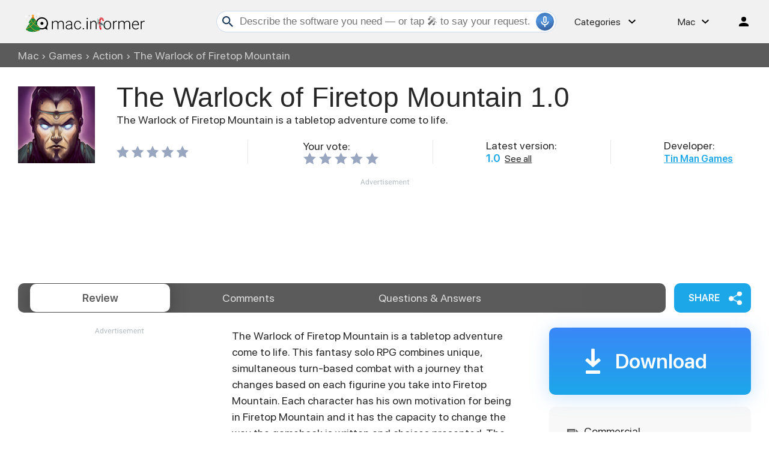

--- FILE ---
content_type: text/html; charset=UTF-8
request_url: https://macdownload.informer.com/the-warlock-of-firetop-mountain/
body_size: 15196
content:
<!DOCTYPE html>
<html lang="en-US">
<head>
<meta charset="UTF-8">
<title>Download free The Warlock of Firetop Mountain for macOS</title>
<meta name="description" content="The latest version of The Warlock of Firetop Mountain is 1.0 on Mac Informer. It is a perfect match for Action in the Games category.">
<meta name="viewport" content="width=device-width, initial-scale=1, viewport-fit=cover">
<meta property="fb:app_id" content="290876971021585">
<link rel="canonical" href="https://macdownload.informer.com/the-warlock-of-firetop-mountain/">
<link rel="shortcut icon" href="https://macdownload.informer.com/favicon.ico" type="image/x-icon">
<link rel="preconnect" href="//img.informer.com">
<link rel="dns-prefetch" href="//img.informer.com">
<link rel="preconnect" href="//www.googletagmanager.com">
<link rel="dns-prefetch" href="//www.googletagmanager.com">
<link rel="preconnect" href="//pagead2.googlesyndication.com">
<link rel="dns-prefetch" href="//pagead2.googlesyndication.com">
<link rel="preconnect" href="//hits.informer.com">
<link rel="dns-prefetch" href="//hits.informer.com"><link rel="preload" href="/fonts/SFProDisplay-Bold.woff" as="font" crossorigin="anonymous">
<link rel="preload" href="/fonts/SFProDisplay-Regular.woff" as="font" crossorigin="anonymous">
<link rel="preload" href="/fonts/SFProDisplay-Semibold.woff" as="font" crossorigin="anonymous">
<link rel="apple-touch-icon" sizes="48x48" href="https://img.informer.com/images/v3/si_icon.png">
<link rel="apple-touch-icon" sizes="57x57" href="https://img.informer.com/images/v3/si_icon_57.png">
<link rel="apple-touch-icon" sizes="76x76" href="https://img.informer.com/images/v3/si_icon_76.png">
<link rel="apple-touch-icon" sizes="96x96" href="https://img.informer.com/images/v3/si_icon_96.png">
<link rel="apple-touch-icon" sizes="120x120" href="https://img.informer.com/images/v3/si_icon_120.png">
<link rel="apple-touch-icon" sizes="144x144" href="https://img.informer.com/images/v3/si_icon_144.png">
<link rel="apple-touch-icon" sizes="152x152" href="https://img.informer.com/images/v3/si_icon_152.png">
<link rel="apple-touch-icon" sizes="180x180" href="https://img.informer.com/images/v3/si_icon_180.png">
<link rel="apple-touch-icon-precomposed" sizes="180x180" href="https://img.informer.com/images/v3/si_icon_180.png">
<link rel="icon" sizes="16x16" type="image/png" href="https://img.informer.com/images/v3/si_icon_16.png">
<link rel="icon" sizes="32x32" type="image/png" href="https://img.informer.com/images/v3/si_icon_32.png">
<link rel="icon" sizes="96x96" type="image/png" href="https://img.informer.com/images/v3/si_icon_96.png">
<link rel="icon" sizes="192x192" type="image/png" href="https://img.informer.com/images/v3/si_icon_192.png">
<meta name="msapplication-TitleColor" content="#26568A">
<meta name="msapplication-TitleImage" content="https://img.informer.com/images/v3/si_icon_144.png">
<meta name="theme-color" content="#26568A">
<link rel="manifest" href="/manifest.json">
<script>
if ('serviceWorker' in navigator) {
window.addEventListener('load', function() {
navigator.serviceWorker.register('/sw_prog.js').then(
function(registration) {
//console.log('ServiceWorker registration successful with scope: ', registration.scope);
},
function(err) {
//console.log('ServiceWorker registration failed: ', err);
});
});
}
</script>
<script>
softadvice_cookie_name = '_gsid_mac';
softadvice_cookie_name_sengine = '_from_sengine_mac';var auth_cb_data = {blocks:{}, handlers:{}};window.windowIsLoaded = false;
window.windowIsLoadedFunc = [];
function wOnLoad(load_f){
if (window.windowIsLoaded){
if (typeof load_f == 'function')
load_f();
}
else
window.windowIsLoadedFunc.push(load_f);
}
document.onreadystatechange = function () {
if (document.readyState == "complete")
eval_onload_funtions();
}
function eval_onload_funtions(){
if (!window.windowIsLoaded){
window.windowIsLoaded = true;
window.windowIsLoadedFunc.forEach(function(f){
if (typeof f=='function') f();
});
}
}function document_width()
{
var clientWidth = typeof document.documentElement["clientWidth"] !== 'undefined' ? parseInt(document.documentElement["clientWidth"]) : 0;
var d_scrollWidth = typeof document.documentElement["scrollWidth"] !== 'undefined' ? parseInt(document.documentElement["scrollWidth"]) : 0;
var d_offsetWidth = typeof document.documentElement["offsetWidth"] !== 'undefined' ? parseInt(document.documentElement["offsetWidth"]) : 0;
var b_scrollWidth = document.body !== null && typeof document.body === 'object' && typeof document.body["scrollWidth"] !== 'null' ? parseInt(document.body["scrollWidth"]) : 0;
var b_offsetWidth = document.body !== null && typeof document.body === 'object' && typeof document.body["offsetWidth"] !== 'null' ? parseInt(document.body["offsetWidth"]) : 0;return Math.max(clientWidth, d_scrollWidth, d_offsetWidth, b_scrollWidth, b_offsetWidth);
}function site_login_callback(){}function isScrolledIntoView(el) {
var rect = el.getBoundingClientRect();
var elemTop = rect.top;
var elemBottom = rect.bottom;
return elemTop < window.innerHeight && elemBottom >= 0;
}
</script>
<style>*,::after,::before{box-sizing:border-box}.right nav,body,h1,p,ul{margin:0}body,button,input{font-synthesis:none}ul{list-style:none;padding:0}body,html{overflow-x:hidden}html{scroll-behavior:smooth}body{min-height:100vh;display:-ms-flexbox;display:flex;-ms-flex-direction:column;flex-direction:column;text-rendering:optimizeSpeed;line-height:1.5;font:16px -apple-system,BlinkMacSystemFont,SFProDisplay,"SF Pro Display","SF Pro Icons","Noto Sans",sans-serif!important;color:#272727;min-width:320px}img{max-width:100%;display:block}button,input{font:inherit}@font-face{font-family:SFProDisplay;src:url(https://img.informer.com/fonts/SFProDisplay-Semibold.ttf) format("ttf"),url(https://img.informer.com/fonts/SFProDisplay-Semibold.woff) format("woff"),url(https://img.informer.com/fonts/SFProDisplay-Semibold.woff2) format("woff2");font-weight:600;font-display:swap}@font-face{font-family:SFProDisplay;src:url(https://img.informer.com/fonts/SFProDisplay-Regular.ttf) format("ttf"),url(https://img.informer.com/fonts/SFProDisplay-Regular.woff) format("woff"),url(https://img.informer.com/fonts/SFProDisplay-Regular.woff2) format("woff2");font-weight:400;font-display:swap}@font-face{font-family:SFProDisplay;src:url(https://img.informer.com/fonts/SFProDisplay-Bold.ttf) format("ttf"),url(https://img.informer.com/fonts/SFProDisplay-Bold.woff) format("woff"),url(https://img.informer.com/fonts/SFProDisplay-Bold.woff2) format("woff2");font-weight:700;font-display:swap}@font-face{font-family:SFProDisplay;src:url(https://img.informer.com/fonts/SFProDisplay-RegularItalic.ttf) format("ttf"),url(https://img.informer.com/fonts/SFProDisplay-RegularItalic.woff) format("woff"),url(https://img.informer.com/fonts/SFProDisplay-RegularItalic.woff2) format("woff2");font-weight:400;font-style:italic;font-display:swap}.aaa0{margin-bottom:40px}.top_ab,.top_ab ins,.top_b ins,.top_b:not(.lclbnr) .aa-650{height:118px!important;max-height:118px!important;text-align:center}.bb_inf .aaa0.noscreen_and_autodesc_aa{max-height:unset;height:auto}.header,.wrapper_breadcrumbs{padding-left:0;padding-right:0;position:relative!important}.header::before,.wrapper_breadcrumbs::before{content:'';position:absolute;top:0;left:0;right:0;bottom:0;background:inherit;z-index:-1}.header{height:72px;width:100%;min-width:970px;box-sizing:border-box}.logo{display:block;float:left;width:284px;height:26px;margin-left:0}.logo_mac{width:222px;height:auto;margin-left:0}.wrapper_search{margin-left:84px;position:relative;flex-grow:1;max-width:765px}.wrapper_search input[type=text]{font:17px/32px Roboto,"Segoe Ui",Helvetica,"Ubuntu Regular",Arial,sans-serif;height:36px;color:#5a5a5a!important;display:block;box-sizing:border-box;font-weight:300;-o-border-radius:4px;-ms-border-radius:4px;border:1px solid #cdd9ed;border-radius:24px;padding:0 44px 0 38px;outline:0;width:100%}.wrapper_search .search_btn{border:0;outline:0;display:block;width:24px;height:24px;position:absolute;background-color:transparent}.record-button{position:absolute;right:4px;z-index:120;font-size:0;border:0;outline:0;top:50%;transform:translateY(-50%);width:30px;height:30px;padding:0;display:inline-flex;justify-content:center;align-items:center;border:1px solid rgba(81,149,222,.5);border-radius:50%;overflow:hidden}.wrapper-content .record-button::before{content:'';top:0;height:200%;width:200%;background:linear-gradient(10deg,#203973 -15%,#5195de,#203973 85%);animation:rotate 3s linear infinite;transform-origin:50% 0;z-index:-1}.record-button::after{content:'';position:absolute;inset:-10px!important;transform:none!important;z-index:125}.record-button-icon{width:24px;height:24px}.record-button-hint{display:none;margin-right:7px;font-size:14px;font-style:normal;font-weight:400;line-height:115%;letter-spacing:-.168px;color:#fff}.record-container{z-index:200;position:absolute;top:-2px;display:none;align-items:center;width:100%;min-width:100%;height:auto;min-height:80px;padding:10px 20px;background-color:#fff;border-radius:20px;box-shadow:0 3px 10px 0 rgba(60,72,78,.24),0 4px 20px 0 rgba(42,40,39,.04)}.record-status{margin-right:80px}.record-icon{display:flex;justify-content:center;align-items:center;width:36px;height:36px;position:absolute;right:32px;border-radius:50%;z-index:10}.record-icon::after,.record-icon::before{content:'';position:absolute;border:6px solid #cdd9ed;border-radius:50%;margin:auto;animation:record-pulse 2s ease infinite}.record-icon::before{inset:-6px!important}.record-icon::after{border-color:#f0f4f8;inset:-12px!important}.record-icon.disabled::after,.record-icon.disabled::before{content:none}.wrapper_platform{position:relative;margin-left:64px}.wrapper_categories::before,.wrapper_platform:before{content:'';display:block;width:24px;height:24px;position:absolute;right:0;top:0}.platform_dropdown a,.wrapper_platform a{position:relative;padding:0 0 0 34px;font-size:18px;color:#39a6ff}.wrapper_platform a:before{content:'';display:block;width:24px;height:24px;position:absolute;left:0;top:-1px}.platform_dropdown{display:none}.platform_dropdown a{color:#777;display:block;line-height:40px;height:40px;font-size:16px!important}.platform_dropdown a:before{left:12px;top:6px}.platform_dropdown .mac::before,.platform_dropdown .windows::before{content:'';display:block;width:16px;height:18px;margin-right:8px;position:relative;top:-1px;transform:none;flex-shrink:0}.wrapper_categories{position:relative;width:50px;margin-left:30px}.right .wrapper_categories{margin-left:30px}.header .login_btn{width:36px;height:24px;display:block;margin:0;float:left;overflow:hidden;color:transparent;background-position-x:right}.header .auth-wrap{position:relative;float:right;margin-left:28px;margin-top:0}.navigation a{display:block;width:100%;height:100%;font-size:18px;position:relative;box-sizing:border-box;line-height:normal;padding:0;color:#5b5b5b}.navigation a:before{content:'';display:block;width:20px;height:20px;position:absolute;left:0;top:3px}.nav_cats_head{display:none}.header .searchform{position:relative;z-index:1}.social-dropdown{display:none;padding:8px;position:absolute;top:auto;right:0;width:max-content;min-width:100%;transform:translateY(12px);border:1px solid #f5f5f5;border-radius:10px;background-color:#fff;box-shadow:0 4px 20px 0 rgba(42,40,39,.04),0 3px 10px 0 rgba(60,72,78,.24);z-index:5000}.social-dropdown__link{padding:8px;width:100%;display:flex;align-items:center;column-gap:8px;font-size:16px;letter-spacing:-.192px;line-height:115%;color:#272727;background-color:transparent;border:0;border-radius:8px;text-decoration:none;outline:0}.wrapper_social .social-dropdown__link::before{content:'';width:18px;height:18px;flex-shrink:0;position:static;transform:none}.menu_button{display:none;font-size:0}.wrapper-content .menu_button{position:relative;padding:0;width:25px;height:20px;margin:0 12px 0 0;-ms-flex-negative:0;flex-shrink:0}.spnsd{display:block;width:81px;height:10px;margin:0 auto 6px}.header>.wrapper-content{display:flex;align-items:center;justify-content:space-between;height:100%;position:relative;padding:0 22px}body>.wrapper-content{padding:0 22px}.header{background-color:#f1f1f1;z-index:100}.header .login_btn,.logo_mac,.wrapper_categories::before,.wrapper_platform:before{filter:invert(1)}.wrapper_search .search_btn{left:7px;top:50%;-ms-transform:translateY(-50%);-o-transform:translateY(-50%);transform:translateY(-50%)}.wrapper_breadcrumbs{height:40px;background-color:#5b5b5b}.breadcrumbs{display:-ms-flexbox;display:flex;-ms-flex-align:center;align-items:center;height:100%;color:#fff;padding:0 22px}.breadcrumbs a,.breadcrumbs span{font-size:16px;font-weight:400;color:#fff;text-decoration:none;white-space:nowrap;opacity:.7}.breadcrumbs span:not(:last-child){margin:0 5px}.wrapper_platform{width:58px}.wrapper_cat{width:108px}.header .right{display:-ms-flexbox;display:flex;-ms-flex-pack:justify;justify-content:space-between;-ms-flex-align:center;align-items:center}.button{background-color:#1ca7e9;border-radius:10px;font-size:16px;line-height:49px;font-weight:600;text-transform:uppercase;color:#fff;border:0;outline:0;padding:0 16px;position:relative}.wrapper-content{margin:0 auto;width:1350px}.wrapper-content ::after,.wrapper-content ::before{position:absolute;top:50%;-ms-transform:translateY(-50%);-o-transform:translateY(-50%);transform:translateY(-50%)}span.free{color:#fff;font-size:14px;font-weight:400;border-radius:4px;background-color:#1ab148;padding:2px 8px 1px;margin-right:10px}h1{font-size:46px}.top_button{border:2px solid #fff;border-radius:50%;width:60px;height:60px;font-size:0;display:flex;justify-content:center;align-items:flex-end;padding:10px;text-decoration:none;position:fixed;right:40px;bottom:30px;z-index:90;box-shadow:0 0 5px 0 rgb(255 255 255)}a{color:#272727}.rating-stars{display:flex;align-items:center;width:120px}.rating-stars img{width:120px;height:100%;max-width:none}.rating-stars__fill{overflow:hidden;height:20px}.specs__version>div span,.wrapper-content .specs__developer a{color:#1ca7e9;font-weight:600}.specs__version a{margin-left:3px}.categories_dropdown{position:absolute;line-height:1.125;letter-spacing:-.192px;z-index:5000}.categories_dropdown a,.right .platform_dropdown a{display:inline-flex;align-items:center;padding:8px;border-radius:8px;color:#272727;font-weight:400}.categories_dropdown a{width:100%}.categories_dropdown a::before{content:'';display:inline-block;width:18px;height:18px;margin-right:8px;flex-shrink:0;position:static;transform:none}.download_btn{border-radius:10px;font-weight:600;line-height:normal;background:-ms-linear-gradient(0deg,#1ca7e9 0,#3a87f8 100%);background:linear-gradient(0deg,#1ca7e9 0,#3a87f8 100%);box-shadow:0 4px 32px 0 rgba(46,148,242,.26);padding:27px 48px 34px 80px;color:#fff;position:relative;display:inline-block;max-height:128px;box-sizing:border-box;text-decoration:none}.download_btn::before{content:'';width:36px;height:42px;background:url(https://img.informer.com/images/mac/v4/dwnld_icon.png) no-repeat;left:30px;z-index:10}.download_btn__title{font-size:32px}.download_btn__text{font-size:18px}.th_block .th_img{display:none}.right .platform_dropdown a{text-decoration:none;min-height:unset;border:0;background:0 0;font-size:16px!important;line-height:115%;letter-spacing:-.192px}.right .categories_dropdown{padding:8px;left:-8px;background-color:#fff;border:1px solid #f5f5f5;border-radius:10px;transform:translateY(10px);overflow:hidden;box-shadow:0 4px 20px 0 rgba(42,40,39,.04),0 3px 10px 0 rgba(60,72,78,.24)}.right .categories a{padding:8px;color:#272727;white-space:nowrap;text-decoration:none}.prog_description p{margin-bottom:20px;line-height:1.5;font-size:18px}@media all and (max-width:1340px){.header>.wrapper-content,body>.wrapper-content{padding-left:0;padding-right:0}.wrapper_search{margin-left:108px}.wrapper-content{margin:0 30px;width:auto}.breadcrumbs{padding:0}}@media (min-width:1101px){.breadcrumbs a,.breadcrumbs span{font-size:18px}}@media all and (min-width:1101px){.top_button:hover{background-color:#afafaf}}@media all and (max-width:1100px){.wrapper_search{margin-left:40px}.wrapper_categories,.wrapper_platform{display:none}.menu_button{display:block}.main-info__info,body{font-size:16px}h1{font-size:30px}.header{min-width:unset;height:60px}.menu_mobile{display:flex;display:-ms-flexbox;flex-direction:column;-ms-flex-direction:column;position:absolute;top:100%;left:0;padding:16px;border-radius:10px;width:100%;max-width:360px;background-color:#fff;z-index:10}}@media all and (max-width:767px){.top_b:not(.lclbnr){height:100px!important}header{margin-bottom:15px}.breadcrumbs{overflow:auto}.wrapper-content{margin:0 13px}.wrapper-content.breadcrumbs{margin:0;padding:0 13px}.top_button{bottom:63px;right:13px}h1{font-size:20px}.header{height:50px}.header>.wrapper-content{position:static}.header .right{position:relative;right:0;height:100%;background-color:#f1f1f1;justify-content:flex-end}.header .auth-wrap{margin-left:0}.header .login_btn{width:24px}.header .wrapper_search .search_btn,.header .wrapper_search input[type=text]{display:none}.button{padding:0 16px}.header .wrapper_search{flex-grow:0;max-width:none;flex-shrink:0;margin-left:auto;margin-right:12px;width:20px;height:20px}.record-container{top:8px}.record-button{display:none!important}.logo_mac{margin-left:auto}.menu_mobile{border-radius:0 10px 10px 10px}}@media (max-width:520px){.logo_mac{margin-right:20px}}@media (max-width:360px){.menu_mobile{border-radius:0 0 10px 10px}}h1{font-family:SFProDisplay-Semibold,"SF Pro Display","SF Pro Icons","Helvetica Neue",Helvetica,Arial,sans-serif;font-weight:400;letter-spacing:.004em}.main-info{display:flex;align-items:flex-start;justify-content:space-between;margin-bottom:24px}.main-info__content{display:flex;align-items:center;flex-grow:1}.main-info__content .icon80{flex-shrink:0}.main_info__logo{width:128px;height:128px;margin-right:36px}.main-info__header{display:flex;align-items:center;flex-wrap:wrap;margin-bottom:22px}.main-info__teaser{display:block;margin-right:50px}.main-info__header h1{word-break:break-word;margin-bottom:8px;width:100%}.main-info__info{font-size:18px;margin-top:-9px;flex-grow:1}.main-info__specs{display:flex}.main-info__specs a{font-size:16px;color:#272727}.stars-container{display:flex;align-items:center;font-weight:700;font-size:20px;color:#1ca7e9}.main-info__specs .rating-stars{margin-left:0}.main-info__specs .sm_votes{margin-right:10px}@media all and (max-width:1100px){.main-info__header h1{font-size:36px}.main-info{margin-bottom:23px}.main-info__info{margin-right:30px}.main-info__content{position:relative}.main-info__content .icon80{align-self:flex-start}.main_info__logo{width:114px;height:114px;margin-right:23px}}@media all and (max-width:767px){.main-info__header{min-height:65px;margin-bottom:5px}.main-info__header h1{font-size:30px;display:inline}.main-info{margin-bottom:11px}.main_info__logo{width:65px;height:65px;margin-right:13px}.teaser{margin-bottom:12px;display:block}.main-info__info{margin-right:0;margin-top:0}.main-info__content .icon80{margin-bottom:52px}.main-info__content{align-items:flex-start}}@media (max-width:420px){.main-info__header h1{font-size:28px}}.navigation-container{display:-ms-flexbox;display:flex;-ms-flex-align:center;align-items:center}.navigation-container__navigation{border-radius:10px;padding:1px 22px;height:49px;background-image:-ms-linear-gradient(-88deg,#5a5a5a 0,#5b5b5b 100%);background-image:linear-gradient(-88deg,#5a5a5a 0,#5b5b5b 100%);display:flex;flex-grow:1;overflow:auto}.navigation__item{font-weight:400;font-size:18px;line-height:47px;color:#e1e1e1;padding:0 45px;border-radius:10px;text-decoration:none;white-space:nowrap}.navigation__item.active{font-weight:600;color:#5b5b5b;background-color:#fff;box-shadow:0 4px 32px 0 rgba(0,0,0,.31)}.wrapper_social{margin-left:14px;position:relative}.button.button__share{padding-right:45px;z-index:2}.button.button__share::after{content:'';height:23px;width:22px;right:15px}header{margin-bottom:32px}@media all and (max-width:1340px){.navigation__item{padding:0 35px}}@media all and (max-width:1100px){header{margin-bottom:30px}.wrapper_social{margin-left:0}.navigation-container__navigation{margin-bottom:20px;width:auto}}@media all and (max-width:767px){header{margin-bottom:15px}.navigation__item{padding:0 17px}.navigation__item.active::before{display:none}.navigation-container__navigation{width:calc(100% + 26px);padding:1px 13px;margin-bottom:20px;margin-left:-13px;border-radius:0}.wrapper_social{left:0;top:74px;margin:0;position:absolute}.button.button__share{padding-right:0;margin:0 6px 0 0;font-size:0;width:65px;height:44px}.button.button__share::after{right:23px}}@media all and (min-width:768px){.navigation__item{margin:0;flex-grow:1;text-align:center}.button.button__share{min-width:128px}}.comment_translate{display:none}.fb_wrap,.stars-rating{display:flex}.stars-rating .star{height:24px;width:26px;padding-right:6px;box-sizing:content-box}.fb_wrap{display:-ms-flexbox}.fb-comments{width:auto!important;-ms-flex-positive:1;flex-grow:1;margin-top:-8px}#comment_form .u_icon{float:left;margin-right:20px;border-radius:10px;display:none}.rate_thx{margin-top:16px;padding:16px 0;font-size:20px;line-height:24px;border-radius:10px;background-color:transparent}.comments_error{display:none;margin-top:8px;font-size:18px}.comments_error:empty{display:none}.pink{color:#d91746}.object-voting,.votes-block__stars{display:flex;align-items:center;justify-content:space-between}.votes-block__stars{flex-wrap:wrap;gap:8px}.stars_comment{margin:0}@media all and (max-width:767px){.rate_thx{border-radius:8px}#comment_form .u_icon{display:none}.votes-block__stars{flex-wrap:wrap}}@media all and (max-width:500px){.votes-block__stars{display:flex;flex-direction:column;align-items:start;row-gap:20px;margin-bottom:16px}.rate_thx{padding:0}}body{padding-top:0!important;position:relative}.aa2{margin:40px 0}.navigation-container{margin-bottom:25px}body>.wrapper-content{margin-bottom:40px;border-radius:0 0 30px 30px;box-shadow:none}.main-info__specs{justify-content:flex-start;align-items:center}.main-info__header h1{margin-right:10px}.description-container{padding-top:0;padding-bottom:40px}.prog_description{margin-right:330px}.stars-container span{font-weight:400}.versions__link{font-size:18px;font-weight:500;padding-left:30px;position:relative;color:#5b5b5b;margin-bottom:20px;text-decoration:underline}.versions__link>a{color:#5b5b5b}.versions__link::before{content:'';left:0}.old-version::before{height:21px;width:20px}.sub-links{margin-top:-9px;margin-bottom:20px}.sub-links__item{font-size:18px;margin-bottom:12px;padding-left:30px}.sub-links__item a{color:#2eaeeb;word-break:break-word}#next,#prev{height:47px;width:20px;position:absolute;top:50%;-ms-transform:translateY(-50%);-o-transform:translateY(-50%);transform:translateY(-50%);font-size:0;z-index:90}#prev{left:40px}#next{right:40px}#spoints{position:absolute;left:50%;transform:translateX(-50%);display:flex;align-items:center;bottom:0;z-index:90000}.review-summary__freeware,.used-by{position:relative;padding-left:28px}.used-by{margin-bottom:20px}.used-by__link{color:#1ca7e9}.used-by::before{content:'';height:15px;width:19px;left:0}.review-summary__freeware::before{content:'';height:22px;width:19px;left:0;top:58%;background-position-y:6px}.top_b{margin-bottom:40px;margin-top:0;top:0;width:100%}.top_b img{margin:0 auto}.prog_description{position:relative}.noscreen_and_autodesc_aa{margin-right:0!important;margin-bottom:40px!important}.review-summary__freeware,.versions{margin-bottom:20px}.object-voting.specs__rating .title.with_text{padding-left:2px}.object-voting.specs__rating .stars-rating .star{background-size:contain!important;width:20px;height:20px}@media all and (max-width:1350px){body>.wrapper-content{margin-bottom:50px}}@media all and (max-width:1340px){.main-info__specs{margin-right:30px}}@media (min-width:1101px){section.screenshots{margin-right:386px}#next{right:40px}#prev{left:40px}.description-container{padding-bottom:40px}.review-summary__freeware{display:flex;align-items:center}.description-container{position:relative;padding-top:0}.download_btn{width:336px;flex-shrink:0;padding:30px 38px 30px 110px}.download_btn__title{font-size:34px}.noscreen_and_autodesc_aa{margin-right:386px!important}.noscreen_and_autodesc_aa ins{max-height:116px}.wrapper-content .versions_wrapper{width:336px}.object-voting.specs__rating{display:block}}.noscreen_and_autodesc_aa.lclbnr{max-height:unset}@media (min-width:1101px) and (max-width:1340px){.main-info__specs{flex-wrap:wrap}.main-info__specs>div{width:40%}.main-info__specs>div:nth-child(1),.main-info__specs>div:nth-child(3){margin-bottom:20px}}@media all and (max-width:1100px){.main-info{margin-bottom:23px}.main-info__content .icon80{align-self:flex-start}.main_info__logo{width:114px;height:114px;margin-right:23px}.download_btn__title{font-size:25px}.download_btn__text{font-size:14px}.download_btn{padding:12px 22px 12px 50px}.download_btn::before{width:19px;height:32px;left:16px;background-size:contain}.description-container{padding-top:15px}.prog_description{margin-right:276px}.specs__developer,.specs__rating,.specs__version{display:flex;align-items:flex-end;font-size:16px}.specs__developer>span,.specs__rating .stars-container,.specs__version>span{margin-right:15px}.navigation-container{width:calc(100% + 30px)}#next{right:0}#prev{left:0}.wrapper-content .versions_wrapper{margin-left:30px;width:256px}.versions_wrapper .versions{padding:20px 20px 0}.review-summary__freeware{margin-bottom:15px}.sub-links__item,.versions{font-size:18px}.main-info__header h1{font-size:36px}.main-info__header{margin-bottom:6px}.specs__rating{margin-bottom:18px}.main-info__content,.main-info__specs{display:block}.main-info__content .icon80{float:left;margin-bottom:20px}.specs__version{clear:both;float:left;margin-right:54px;margin-bottom:10px}.specs__developer{float:left}.download_btn{align-self:flex-start}.navigation-container{position:relative}.wrapper_social{position:absolute;left:auto;right:31px;bottom:95px}.object-voting.specs__rating .with_text{margin-right:10px}.object-voting.specs__rating{justify-content:flex-start;align-items:center}}@media (min-width:768px) and (max-width:1100px){.main-info__specs{display:flex;flex-wrap:wrap}.specs__rating{width:100%}.specs__developer,.specs__rating,.specs__version{margin-bottom:17px}}@media all and (min-width:768px){.wrapper-content{margin-top:0}.logo_mac,.logo_mac img{height:35px}.versions{width:100%;background-color:#f8f8f8;border-radius:10px;padding:30px 30px 0;font-size:18px}.aa2{margin:0 0 20px}.versions_wrapper{width:280px;flex-shrink:0;margin:4px 0 40px 50px;float:right}.wrapper-content .versions_wrapper{display:flex;flex-direction:column;margin-top:0}}@media all and (max-width:767px){.navigation-container{margin:0}.aa2{margin-top:12px;height:328px}.button.button__share::after{right:24px}.description-container{padding-top:0}.prog_description{margin-right:0}.main-info{margin-bottom:11px}.main_info__logo{width:65px;height:65px;margin-right:13px}#vcnt a{font-size:0}.teaser{margin-bottom:12px;display:block;line-height:1.5em}.main-info__content .icon80{margin-bottom:0}.main-info__specs{margin-right:0}.download_btn{order:1;padding:5px 22px 10px 50px;height:68px;display:flex;flex-direction:column;justify-content:center}.download_btn__title,.main-info__header h1{font-size:30px}.wrapper_social{margin:0 6px 0 0}.button.button__share{padding-right:0;font-size:0;width:68px;height:100%}.specs__version{margin-right:40px}.description-container{padding-bottom:20px}.versions_wrapper{width:auto}#next,#prev{filter:drop-shadow(2px 4px 10px #000)}#spoints{bottom:-20px}.description-container{display:flex;flex-direction:column-reverse}.prog_description{margin-bottom:28px}.wrapper-content .versions_wrapper{width:auto;margin-left:0}.versions_wrapper .versions{padding:0}.versions_wrapper{margin:0}.main-info__header{min-height:65px}.specs__developer,.specs__rating,.specs__version{margin-bottom:10px}.specs__developer{align-items:flex-start}.main-info{display:block}.download_btn{clear:both;float:left;margin-bottom:20px;margin-left:78px;margin-top:10px}.wrapper_social{position:absolute;left:0;right:auto;bottom:89px;top:auto;height:68px}#vcnt a span,.specs__developer,.specs__rating,.specs__version{font-size:16px}}@media (max-width:500px){.specs__rating{width:100%}.main-info__specs{display:flex;flex-wrap:wrap}.download_btn{float:none;padding-left:60px}.download_btn::before{width:22px;height:36px;left:20px}}@media all and (max-width:420px){.main-info__header h1{font-size:28px}}@media all and (max-width:380px){.main-info__header{-ms-flex-wrap:wrap;flex-wrap:wrap}.specs__version{margin-right:20px}.download_btn::before{left:15px}.download_btn{padding-left:55px}}@media all and (min-width:768px){.navigation-container__navigation{padding:1px 265px 1px 20px}.navigation__item{margin:0;flex-grow:1;text-align:center}}@media (min-width:768px) and (max-width:1100px){.navigation-container__navigation{padding:1px 256px 1px 5px;border-radius:10px;margin:0;width:auto;overflow:hidden}.wrapper_social{bottom:70px;right:0}.navigation-container{width:auto}}.comments_error{top:10px;bottom:auto}.rate_thx{margin-bottom:25px!important}.separator{display:none}body .main-info__specs{-ms-flex-pack:justify;justify-content:space-between}body .main-info__specs>div{width:auto}body .download_btn{width:336px;padding:12px 38px 12px 110px;min-height:112px;margin:0 0 20px;display:flex;flex-direction:column;justify-content:center}body .download_btn::before{left:60px}body .download_btn__title{line-height:37px}body .stars-container .votes_count{font-weight:700;font-size:20px;color:#1ca7e9}body .main-info__header{display:block}body .main-info__teaser{display:block;margin-bottom:15px}body .main-info__header h1{display:inline;margin-right:10px}body .main-info__content .icon80{align-self:flex-start}@media (min-width:1101px){.object-voting.specs__rating{margin-right:0!important}.button.button__share{min-width:128px}.navigation-container__navigation{padding-right:220px}.separator:not(:last-child){display:block;height:40px;width:1px!important;background-color:#e6e5e8}}@media (min-width:1101px) and (max-width:1340px){body .main-info__specs>div:nth-child(1),body .main-info__specs>div:nth-child(3){margin-bottom:0}}@media (max-width:1100px){body .main-info__info,body .main-info__specs{margin-right:0}body .main-info__specs>div{width:calc(50% - 20px);margin-right:20px}body .wrapper_social{bottom:0;right:0}body .navigation-container__navigation{padding-right:20px}body .download_btn__title{font-size:32px}body .specs__version{margin-right:20px}.main-info__teaser{margin-bottom:10px}}@media (min-width:768px){.prog_description .aa2{width:336px;float:left;margin-right:20px;margin-bottom:40px}section.screenshots{clear:left}body:not(.btn_down) .download_btn,body:not(.btn_down) .versions{order:-2}body:not(.btn_down) .aa2{order:1}.button.button__share{height:49px}}@media (min-width:768px) and (max-width:1100px){body .navigation__item{padding:0}body .download_btn{padding:12px 38px 12px 65px;width:100%}body .download_btn::before{left:20px}body .navigation-container__navigation{margin-right:117px}.prog_description .aa2{float:none}}@media (max-width:767px){body .main-info__specs{margin-right:45px;display:-ms-flexbox;display:flex;-ms-flex-wrap:wrap;flex-wrap:wrap}body .main-info__specs>div{width:100%}body .download_btn{margin-top:0;margin-left:0;margin-bottom:40px;-ms-flex-order:-1;order:-1}body .wrapper_social{left:auto;right:51px;bottom:3px;top:auto;margin:0}body.noads.noads-elph .top_b:not(.lclbnr){height:145px!important;max-height:145px!important}body .button.button__share{width:52px;height:52px;margin:0}body .button.button__share::after{right:16px}body .download_btn__title{margin:3px 0 5px}body .navigation-container{width:calc(100% + 51px)}body .navigation-container__navigation{margin-right:-13px;padding-right:90px}body:not(.btn_down) .prog_description{display:flex;flex-direction:column}body:not(.btn_down) .aa2{order:1}body:not(.btn_down) .download_btn{order:-3}body:not(.btn_down) .versions{order:-2}.main-info__teaser{font-size:16px}.wrapper-content .versions_wrapper{display:-ms-flexbox;display:flex;-ms-flex-direction:column;flex-direction:column;margin-top:0}}@media (max-width:500px){body .download_btn{width:100%;padding:12px 38px 12px 92px}body .download_btn::before{left:40px}body .wrapper_social{bottom:210px}body .navigation-container__navigation{padding-right:50px;height:auto}body .stars-container{margin-bottom:5px}#vcnt{align-self:flex-start;margin-top:4px}}.specs__rating.user-rating{flex-wrap:wrap}.main-info__specs .rating-stars{margin-right:10px}.stars-container .votes_count{order:1;margin-right:0}#vcnt{display:flex;justify-content:space-between}#vcnt>a:first-child{margin-right:10px}@media (max-width:1100px){#vcnt>a:first-child{margin-right:59px}}@media (min-width:1101px){#vcnt{width:100%}body .main-info__specs{justify-content:space-between}}@media (min-width:501px) and (max-width:767px){.download_btn{align-self:center}.main-info__header h1{font-size:36px;line-height:1em}.wrapper_social{position:relative;top:4px}body .main-info__specs{margin-right:0}body .main-info__specs>div{width:calc(50% - 20px)}.main-info__teaser{font-size:18px}}</style>
<link rel="amphtml" href="https://macdownload.informer.com/the-warlock-of-firetop-mountain/amp/"><meta property="og:title" content="The Warlock of Firetop Mountain for Mac, The Warlock of Firetop Mountain is a tabletop adventure come to life.">
<meta property="og:url" content="https://macdownload.informer.com/the-warlock-of-firetop-mountain/">
<meta property="og:site_name" content="Mac Informer">
<meta property="og:type" content="product">
<meta property="og:description" content="Tabletop adventure come to life."><link rel="preconnect" href="https://fonts.gstatic.com"></head>
<body><header>
<div class="header" id="top">
<div class="wrapper-content">
<div class="menu_button"></div>
<div class="menu_mobile" style="display:none;"></div>
<a href="https://macdownload.informer.com/" class="logo logo_mac" title="Software downloads and reviews" style="filter: none">
<img src="https://img.informer.com/images/empty.gif" data-src="https://img.informer.com/images/v3/logo_mi_white_xmas.svg" width="300" height="35" class="lazy" alt="Mac Informer">
</a><div class="wrapper_search" onclick="wrpr_search()">
<form onsubmit="if(this.search.value==='Describe the software you need — or tap 🎤︎︎ to say your request...' || this.search.value.replace(/\s/g, '')==='')
{alert('Please type in your search query');return false;}
this.go.disabled=true; this.go.className='search_btn search_btn2';"
action="https://macdownload.informer.com/search/" method="get" accept-charset="utf-8" class="searchform" id="search_form">
<input type="text" name="search" class="search_input" size="18" maxlength="256" id="search_inp" aria-label="Search"
placeholder="Describe the software you need — or tap 🎤︎︎ to say your request..."
autocomplete="off"
value="">
<input type="submit" class="search_btn" title="Search" name="go" value="&nbsp;">
</form>
<button id="recordBtn" class="record-button">
<span class="record-button-hint">Search by voice</span>
<span class="record-button-icon"></span>
</button><div class="record-container" style="display: none">
<div id="search_status" class="record-status"></div>
<span class="record-icon disabled"></span>
</div></div><div class="right">
<div class="wrapper_categories wrapper_cat" onclick="show_cat3()">
<div class="wrapper_cat__header">Categories</div>
<div class="categories_dropdown" style="display:none;">
<nav class="nav_cats">
<div class="nav_cats_head">Categories</div>
<ul class="categories">
<li>
<a href="https://macdownload.informer.com/Ct/AI/"
class="mcat_116">AI</a>
</li>
<li>
<a href="https://macdownload.informer.com/Ct/Audio-Video/"
class="mcat_1">Audio &amp; Video</a>
</li>
<li>
<a href="https://macdownload.informer.com/Ct/Business/"
class="mcat_8">Business</a>
</li>
<li>
<a href="https://macdownload.informer.com/Ct/Communication/"
class="mcat_16">Communication</a>
</li>
<li>
<a href="https://macdownload.informer.com/Ct/Design-Photo/"
class="mcat_21">Design &amp; Photo</a>
</li>
<li>
<a href="https://macdownload.informer.com/Ct/Developer-Tools/"
class="mcat_28">Developer Tools</a>
</li>
<li>
<a href="https://macdownload.informer.com/Ct/Education/"
class="mcat_36">Education</a>
</li>
<li>
<a href="https://macdownload.informer.com/Ct/Games/"
class="mcat_43">Games</a>
</li>
<li>
<a href="https://macdownload.informer.com/Ct/Internet-Tools/"
class="mcat_60">Internet Tools</a>
</li>
<li>
<a href="https://macdownload.informer.com/Ct/Lifestyle/"
class="mcat_66">Lifestyle</a>
</li>
<li>
<a href="https://macdownload.informer.com/Ct/Productivity/"
class="mcat_77">Productivity</a>
</li>
<li>
<a href="https://macdownload.informer.com/Ct/Security/"
class="mcat_84">Security</a>
</li>
<li>
<a href="https://macdownload.informer.com/Ct/System-Tools/"
class="mcat_88">System Tools</a>
</li>
<li>
<a href="https://macdownload.informer.com/Ct/Theming/"
class="mcat_106">Theming</a>
</li>
<li>
<a href="https://macdownload.informer.com/Ct/General/"
class="mcat_113">General</a>
</li>
</ul>
</nav>
</div>
</div>
<div class="wrapper_platform navigation notranslate for_mobiles" onclick="show_cat2()"> <div class="mac">Mac</div>
<div class="platform_dropdown platforms" style="display:none;">
<nav>
<a href="https://macdownload.informer.com/" class="mac">Mac</a>
<a href="https://software.informer.com/" class="windows">Windows</a>
</nav>
</div>
</div><div class="auth-wrap">
<a class="login_btn" href="https://software.informer.com/login.php"
title="Log in / Sign up">Log in / Sign up</a></div></div>
</div>
</div>
<div class="right_overlay" onclick="um_hide()" style="display: none;"></div><div class="wrapper_breadcrumbs">
<nav class="breadcrumbs wrapper-content">
<a href="https://macdownload.informer.com/" class="notranslate">Mac</a>
<span>&rsaquo;</span> <a href="https://macdownload.informer.com/Ct/Games/" class="crumb_show">Games</a> <span>&rsaquo;</span> <a href="https://macdownload.informer.com/Ct/Games:Action/" class="crumb_show crumb_first">Action</a> <span>&rsaquo;</span> <a href="https://macdownload.informer.com/the-warlock-of-firetop-mountain/" class="notranslate">The Warlock of Firetop Mountain</a> </nav>
</div></header><div class="wrapper-content">
<script type="application/ld+json">
{
"@context": "https://schema.org",
"@type": "BreadcrumbList",
"itemListElement":
[
{
"@type": "ListItem",
"position": 1,
"item":
{
"@id": "https://macdownload.informer.com/",
"name": "Mac",
"url": "https://macdownload.informer.com/"
}
}, {
"@type": "ListItem",
"position": 2,
"item":
{
"@id": "https://macdownload.informer.com/Ct/Games/",
"name": "Games",
"url": "https://macdownload.informer.com/Ct/Games/"
}
}, {
"@type": "ListItem",
"position": 3,
"item":
{
"@id": "https://macdownload.informer.com/Ct/Games:Action/",
"name": "Action",
"url": "https://macdownload.informer.com/Ct/Games:Action/"
}
}, {
"@type": "ListItem",
"position": 4,
"item":
{
"@id": "https://macdownload.informer.com/the-warlock-of-firetop-mountain/",
"name": "The Warlock of Firetop Mountain",
"url": "https://macdownload.informer.com/the-warlock-of-firetop-mountain/"
}
} ]
}
</script><div id="ad0m"></div><div class="main-info">
<div class="main-info__content"><div class="icon80">
<img class="main_info__logo lazy" src="https://img.informer.com/images/empty.gif" data-src="//img.informer.com/icons_mac/png/128/408/408906.png" alt="The Warlock of Firetop Mountain">
</div>
<div class="main-info__info"><div class="main-info__header">
<h1><span class="notranslate">The Warlock of Firetop Mountain</span>&nbsp;<span>1.0</span></h1>
<span class="main-info__teaser teaser">The Warlock of Firetop Mountain is a tabletop adventure come to life.</span>
</div><div class="main-info__specs">
<div class="specs__rating user-rating"><div class="stars-container">
<span class="sm_votes votes_count" style="display:none">
<span class="red" id="gen_rating"></span>&nbsp;
</span><div class="rating-stars stars sm_outer">
<div class="rating-stars__fill fill sm_inner" style="width:0%;" id="user_starbar">
<img src="https://img.informer.com/images/empty.gif" data-src="https://img.informer.com/images/mac/v4/filled_stars.svg" class="lazy" width="77" height="12" alt="Rating">
</div>
</div>
</div><div id="vcnt"><span id="votes_count"></span> </div></div><div class="separator"></div>
<div class="object-voting specs__rating votes-block__stars">
<div class="title with_text">Your vote:</div>
<div class="stars stars_comment">
<div class="hover stars-rating">
<div data-rating="1" title="1" class="star star1 st1 one-star "></div>
<div data-rating="2" title="2" class="star star2 st2 one-star "></div>
<div data-rating="3" title="3" class="star star3 st3 one-star "></div>
<div data-rating="4" title="4" class="star star4 st4 one-star "></div>
<div data-rating="5" title="5" class="star star5 st5 one-star "></div>
</div>
</div>
</div><div class="separator"></div>
<div class="specs__version">
<span>Latest version:</span>
<div>
<span>1.0</span>
<a href="https://macdownload.informer.com/the-warlock-of-firetop-mountain/versions/">See&nbsp;all</a>
</div></div><div class="separator"></div>
<div class="specs__developer">
<span>Developer:</span><div><a href="http://fightingfantasyapps.com/" title="Tin Man Games"
target="_blank" rel="nofollow noopener">Tin Man Games</a></div>
</div><div class="separator"></div>
</div>
</div>
</div></div><div class="top_b aaa0 aa-729" style="text-align: center;">
<span class="spnsd"></span>
<script async src="//pagead2.googlesyndication.com/pagead/js/adsbygoogle.js"></script>
<!-- Software Informer / Review Page (Long) / Responsive (970x90) ATF -->
<ins class="adsbygoogle top_ab"
style="display:block"
data-ad-client="ca-pub-4821006852914359"
data-ad-slot="5526862622"
data-ad-format="fluid"></ins>
<script>
(adsbygoogle = window.adsbygoogle || []).push({});
</script>
</div><div class="navigation-container">
<div class="navigation-container__navigation">
<a href="#review" class="navigation__item active scroll">Review</a>
<a href="#comments"
class="navigation__item scroll ">Comments </a>
<a href="https://macdownload.informer.com/the-warlock-of-firetop-mountain/questions/" class="navigation__item"><span>Questions &amp; </span>Answers </a>
</div>
<script>
window.addEventListener('DOMContentLoaded', () => {
$j('.navigation__item_comments').on('click', function (e) {
e.preventDefault();
let scrollPoint = $j('#comments').offset().top - $j('.sticky').height();
$j(window).animate({scrollTop: scrollPoint}, 500, 'swing');
});
});
</script><div class="wrapper_social">
<button class="button button__share" onclick="show_share()">
Share </button>
<div class="social-dropdown">
<ul class="social-dropdown__list">
<li class="social-dropdown__item"><a href="https://www.facebook.com/sharer/sharer.php?u=https%3A%2F%2Fmacdownload.informer.com%2Fthe-warlock-of-firetop-mountain%2F" class="social-dropdown__link social-dropdown__fb" target="_blank" rel="nofollow noopener noreferrer">Facebook</a></li>
<li class="social-dropdown__item"><a href="https://twitter.com/intent/tweet?text=Check+out+the+The+Warlock+of+Firetop+Mountain+app+on+Mac+Informer%3A+&url=https%3A%2F%2Fmacdownload.informer.com%2Fthe-warlock-of-firetop-mountain%2F" class="social-dropdown__link social-dropdown__tw" target="_blank" rel="nofollow noopener noreferrer">Twitter</a></li>
<li class="social-dropdown__item"><a href="https://t.me/share/url?url=https%3A%2F%2Fmacdownload.informer.com%2Fthe-warlock-of-firetop-mountain%2F&text=Check+out+the+The+Warlock+of+Firetop+Mountain+app+on+Mac+Informer" class="social-dropdown__link social-dropdown__tg" target="_blank" rel="nofollow noopener noreferrer">Telegram</a></li>
<li class="social-dropdown__item"><a href="https://api.whatsapp.com/send?text=Check+out+the+The+Warlock+of+Firetop+Mountain+app+on+Mac+Informer%3A+https%3A%2F%2Fmacdownload.informer.com%2Fthe-warlock-of-firetop-mountain%2F" class="social-dropdown__link social-dropdown__wa" target="_blank" rel="nofollow noopener noreferrer">WhatsApp</a></li>
<li class="social-dropdown__item"><a href="https://www.linkedin.com/sharing/share-offsite/?url=https%3A%2F%2Fmacdownload.informer.com%2Fthe-warlock-of-firetop-mountain%2F" class="social-dropdown__link social-dropdown__in" target="_blank" rel="nofollow noopener noreferrer">Linkedin</a></li>
<li class="social-dropdown__item"><button class="social-dropdown__link social-dropdown__copy" type="button" onclick="copied_link(this)">Copy link</button></li>
</ul>
</div>
</div>
</div><div class="description-container short-description">
<div class="versions_wrapper"><a class="download_btn" href="https://macdownload.informer.com/the-warlock-of-firetop-mountain/download/"
title="Download The Warlock of Firetop Mountain" >
<span class="download_btn__title">Download</span>
</a><div class="th_block_large" id="leftColumn"></div><div class="versions"><div class="review-summary__freeware">
Commercial	 </div>
<div class="versions__link update-info"><span id="suggest"
onclick="si_suggest_correction(257078)">Edit app info</span>
</div><div class="review-summary__spec">
</div>
<span class="review-summary__update-info">
Info updated on:
<time class="updated" datetime="2025-11-11T03:58:07-05:00" content="2025-11-11T03:58:07-05:00"
>Nov&nbsp;11,&nbsp;2025</time>
</span>
</div><div class="th_block" onclick="location.href='/landing/'">
<span class="clmn_h thl"></span>
<div class="featured block">
<span class="th_img"></span>
<img src="https://img.informer.com/icons_mac/png/48/291/291550.png" alt="Mac Informer">
<a href="https://software.informer.com/landing/">Mac Informer</a>
<div class="desc">Discover macOS apps and get updates in one click</div>
</div>
</div>
</div><div class="prog_description" id="review">
<div class="aaa0 aa2" style="text-align: center;">
<span class="spnsd"></span>
<div class="aa-336 a-600 with_label" style="text-align: center;">
<script async src="//pagead2.googlesyndication.com/pagead/js/adsbygoogle.js"></script>
<!-- Software Informer / Review Page (Long) / Responsive (336x280) ATF -->
<ins class="adsbygoogle"
style="display:block"
data-ad-client="ca-pub-4821006852914359"
data-ad-slot="3592943823"
data-ad-format="rectangle"></ins>
<script>
(adsbygoogle = window.adsbygoogle || []).push({});
</script>
</div>
</div>
<div class="prog_descr">
<p>The Warlock of Firetop Mountain is a tabletop adventure come to life. This fantasy solo RPG combines unique, simultaneous turn-based combat with a journey that changes based on each figurine you take into Firetop Mountain. Each character has his own motivation for being in Firetop Mountain and it has the capacity to change the way the gamebook is written and choices presented. The combat is fought using the digital miniatures in a simultaneous, turn-based system called GridBluff. The game includes over 100 unique hero and monster figurines to discover.</p>
</div>
</div></div><section class="screenshots" id="screens">
<h2>Screenshot <span>(1)</span></h2><div class="wrapper_screens">
<div class="gallery_container">
<div id="carousel" class="screensc" style="height:350px;"><div>
<a href="https://macdownload.informer.com/the-warlock-of-firetop-mountain/screenshot/137456/"
onclick='if ($j(this).parent().hasClass("carousel-center") || $j(this).parent().css("opacity")==1){ initGallery2(0,1,false,257078, "");} return false;'><img src="https://img.informer.com/images/blank.gif" class="lazy" data-src="https://img.informer.com/screenshots_mac/408/408906_2_4.png" id="item-0" alt="Main Window"></a></div></div></div></div>
</section><div class="aaa0 aa-729 noscreen_and_autodesc_aa" style="text-align: center;">
<span class="spnsd"></span>
<script async src="//pagead2.googlesyndication.com/pagead/js/adsbygoogle.js"></script>
<!-- Software Informer / Review Page (Long) / Responsive (970x90) ATF -->
<ins class="adsbygoogle top_ab"
style="display:block"
data-ad-client="ca-pub-4821006852914359"
data-ad-slot="5526862622"
data-ad-format="fluid"></ins>
<script>
(adsbygoogle = window.adsbygoogle || []).push({});
</script>
</div><section class="comments__wrap"><div class="comments__header" id="comments">
<h2>Comments <span class="count"></span></h2>
</div><div class="comments grayBack comments__container"><div class="col1 no-fb-com" id="comment_conteiner">
<div class="wrap_comments comments_wrapper"><div class="wrap_form">
<div>
<form method="post" id="comment_form">
<img src="https://img.informer.com/images/empty.gif" data-src="https://img.informer.com/images/v3/default_user_icon.png" class="u_icon lazy" alt="User">
<div class="wrapper_form">
<input type="hidden" name="parent" value="0" id="comment_parent">
<input type="hidden" name="reply" value="0" id="comment_reply">
<div class="comment-content_wrapper">
<textarea name="content" placeholder="Add a comment..." aria-label="Add a comment"></textarea>
<div class="comments_error required_error pink aaa"></div>
</div>
<div class="comment-data_wrapper">
<div class="top_wrap first" >
<input type="text" name="name" placeholder="Name" value="">
<div class="comments_error name_error required_error pink"></div>
</div>
<div class="top_wrap second" >
<input type="text" name="email" placeholder="E-mail (will not be published)" value="">
<div class="comments_error email_error pink nnn"></div>
</div>
</div>
<div class="submit-block">
<div id="googlerecaptcha" class="g-recaptcha-comments"></div><div class="c-voting votes-block__stars">
<div class="object-voting">
<h3 class="rating_title">
Your vote:
</h3>
<div class="stars stars_comment">
<div class="hover stars-rating">
<div data-rating="1" title="1" class="star star1 st1 one-star"></div>
<div data-rating="2" title="2" class="star star2 st2 one-star"></div>
<div data-rating="3" title="3" class="star star3 st3 one-star"></div>
<div data-rating="4" title="4" class="star star4 st4 one-star"></div>
<div data-rating="5" title="5" class="star star5 st5 one-star"></div>
</div>
<script>
// hover
document.addEventListener("DOMContentLoaded", function () {
$j('.votes-block__stars .star').on('mouseover', function (e) {
var $target = $j(e.target);
$target.prevAll().addClass('hovered');
$target.addClass('hovered');
});
$j('.votes-block__stars .star').on('mouseout', function (e) {
var $target = $j(e.target);
$target.prevAll().removeClass('hovered');
$target.removeClass('hovered');
});// click
$j('.votes-block__stars .star').on('click', function (e)
{
if ($j(this).hasClass('selected')
&& !$j(this).next('div').hasClass('selected')
)
{
$j('.votes-block__stars .star').removeClass('selected');
return;
}$j('.votes-block__stars .star').removeClass('selected');
var $target = $j(e.target);
$id = $target.data('rating');$j('.votes-block__stars .star'+$id).each(function(d){
var $target = $j(this);
$target.prevAll().addClass('selected');
$target.addClass('selected');
});
});
});
</script></div>
</div>
<input type="submit" value="Comment" class="c-input-submit button">
</div>
</div>
<div class="comments-replies-notice">
<label for="replies_notice" class="custom-checkbox-label">
<input
type="checkbox"
id="replies_notice"
name="replies_notice"
value="1"
class="original-checkbox" checked checked>
<span class="custom-checkbox-replacer"></span>
Notify me about replies		 </label>
</div>
<div class="link_fb">
<div class="fb_link"><span>Comment via</span>
<span class="fb_name">Facebook</span></div>
</div>
</div>
<div class="comment_form_loading"></div><div class="rate_thx" style="display:none">
<span>Thank you for rating the program!</span><br>Please add a comment explaining the reasoning behind your vote. </div>
</form>
</div></div><div class="wrap_fb_and_link">
<div class="fb_wrap" style="display:none;">
<img src="https://img.informer.com/images/empty.gif" data-src="https://img.informer.com/images/spinner.gif" class="fb-loading lazy" alt="Loading" style="display: none;">
<div class="fb-comments" data-href="https://macdownload.informer.com/the-warlock-of-firetop-mountain/" data-width="100%" data-numposts="50" data-order-by="reverse_time"></div>
</div>
</div><div id="comments_container"></div>
</div>
</div>
</div>
</section><section class="lists"><div class="lists__recent recent">
<h3 class="lists__header border-header">Recent downloads</h3><ul class="recent__list">
<li>
<img src="https://img.informer.com/images/blank.gif" data-src="//img.informer.com/icons_mac/png/16/26/26094.png" class="icon16 lazy" alt="Download Jets'n'Guns">
<a href="https://macdownload.informer.com/jets-n-guns/">
<span class="soft_name">Jets'n'Guns</span>
</a>
</li>
<li>
<img src="https://img.informer.com/images/blank.gif" data-src="//img.informer.com/icons_mac/png/16/59/59503.png" class="icon16 lazy" alt="Download Plants vs. Zombies">
<a href="https://macdownload.informer.com/plants-vs-zombies/">
<span class="soft_name">Plants vs. Zombies</span>
</a>
</li>
<li>
<img src="https://img.informer.com/images/blank.gif" data-src="//img.informer.com/icons_mac/png/16/184/184840.png" class="icon16 lazy" alt="Download Counter-Strike: Global Offensive">
<a href="https://macdownload.informer.com/counter-strike-global-offensive/">
<span class="soft_name">Counter-Strike: Global Offensive</span>
</a>
</li>
<li>
<img src="https://img.informer.com/images/blank.gif" data-src="//img.informer.com/icons_mac/png/16/84/84411.png" class="icon16 lazy" alt="Download Grand Theft Auto: San Andreas">
<a href="https://macdownload.informer.com/grand-theft-auto-san-andreas/">
<span class="soft_name">Grand Theft Auto: San Andreas</span>
</a>
</li>
<li>
<img src="https://img.informer.com/images/blank.gif" data-src="//img.informer.com/icons_mac/png/16/42/42273.png" class="icon16 lazy" alt="Download Iggle Pop!">
<a href="https://macdownload.informer.com/iggle-pop1/">
<span class="soft_name">Iggle Pop!</span>
</a>
</li>
<li>
<img src="https://img.informer.com/images/blank.gif" data-src="//img.informer.com/icons_mac/png/16/26/26053.png" class="icon16 lazy" alt="Download Postal 2">
<a href="https://macdownload.informer.com/postal-2/">
<span class="soft_name">Postal 2</span>
</a>
</li>
<li>
<img src="https://img.informer.com/images/blank.gif" data-src="//img.informer.com/icons_mac/png/16/310/310389.png" class="icon16 lazy" alt="Download Diner Dash">
<a href="https://macdownload.informer.com/diner-dash/">
<span class="soft_name">Diner Dash</span>
</a>
</li>
<li>
<img src="https://img.informer.com/images/blank.gif" data-src="//img.informer.com/icons_mac/png/16/84/84412.png" class="icon16 lazy" alt="Download Grand Theft Auto: Vice City">
<a href="https://macdownload.informer.com/grand-theft-auto-vice-city/">
<span class="soft_name">Grand Theft Auto: Vice City</span>
</a>
</li>
<li>
<img src="https://img.informer.com/images/blank.gif" data-src="//img.informer.com/icons_mac/png/16/79/79676.png" class="icon16 lazy" alt="Download Snowy: The Bear's Adventures">
<a href="https://macdownload.informer.com/snowy/">
<span class="soft_name">Snowy: The Bear's Adventures</span>
</a>
</li>
</ul>
</div><div class="lists__latest latest">
<h3 class="lists__header border-header">Latest updates</h3>
<ul class="latest__list">
<li>
<img src="https://img.informer.com/images/blank.gif" data-src="//img.informer.com/icons_mac/png/16/675/675368.png" class="icon16 lazy" alt="Download Proclaim">
<a href="https://macdownload.informer.com/proclaim/">
<span class="soft_name">Proclaim 4.1</span>
</a>
</li>
<li>
<img src="https://img.informer.com/images/blank.gif" data-src="//img.informer.com/icons_mac/png/16/599/599278.png" class="icon16 lazy" alt="Download Yomu">
<a href="https://macdownload.informer.com/yomu/">
<span class="soft_name">Yomu 3.1</span>
</a>
</li>
<li>
<img src="https://img.informer.com/images/blank.gif" data-src="//img.informer.com/icons_mac/png/16/752/752288.png" class="icon16 lazy" alt="Download The Document Converter">
<a href="https://macdownload.informer.com/the-document-converter/">
<span class="soft_name">The Document Converter 26.0</span>
</a>
</li>
<li>
<img src="https://img.informer.com/images/blank.gif" data-src="//img.informer.com/icons_mac/png/16/589/589795.png" class="icon16 lazy" alt="Download Pichon by Icons8">
<a href="https://macdownload.informer.com/pichon-by-icons8/">
<span class="soft_name">Pichon by Icons8 6.1</span>
</a>
</li>
<li>
<img src="https://img.informer.com/images/blank.gif" data-src="//img.informer.com/icons_mac/png/16/753/753682.png" class="icon16 lazy" alt="Download whiteboard">
<a href="https://macdownload.informer.com/whiteboard/">
<span class="soft_name">whiteboard 56.0</span>
</a>
</li>
<li>
<img src="https://img.informer.com/images/blank.gif" data-src="//img.informer.com/icons_mac/png/16/753/753152.png" class="icon16 lazy" alt="Download Whatsapp">
<a href="https://macdownload.informer.com/whatsapp/">
<span class="soft_name">Whatsapp 26.1</span>
</a>
</li>
<li>
<img src="https://img.informer.com/images/blank.gif" data-src="//img.informer.com/icons_mac/png/16/749/749091.png" class="icon16 lazy" alt="Download Spider Solitaire">
<a href="https://macdownload.informer.com/spider-solitaire2/">
<span class="soft_name">Spider Solitaire 8.8</span>
</a>
</li>
<li>
<img src="https://img.informer.com/images/blank.gif" data-src="//img.informer.com/icons_mac/png/16/750/750614.png" class="icon16 lazy" alt="Download ONLYOFFICE">
<a href="https://macdownload.informer.com/onlyoffice/">
<span class="soft_name">ONLYOFFICE 9.2</span>
</a>
</li>
<li>
<img src="https://img.informer.com/images/blank.gif" data-src="//img.informer.com/icons_mac/png/16/530/530184.png" class="icon16 lazy" alt="Download AmpliTube 5">
<a href="https://macdownload.informer.com/amplitube-5/">
<span class="soft_name">AmpliTube 5 5.1</span>
</a>
</li>
</ul>
</div><div class="lists__suggestion suggestion">
<h3 class="lists__header border-header">Suggestions</h3>
<ul class="suggestion__list">
<li><a href="https://macdownload.informer.com/advice/Turn_Based.html">Turn based</a></li>
</ul>
</div>
</section>
<script>
var prog_vers_js="|408906/1.0";
var prog_name_js="The_Warlock_of_Firetop_Mountain";
</script><a href="#top" id="float_top" style="display:none;" class="top_button scroll notranslate">Top</a>
</div>
<footer id="footer">
<div class="footer_content wrapper-content">
<div class="footer_items_wrap"><div class="footer_item">
<p>About us</p>
<ul>
<li><a href="https://macdownload.informer.com/about.html">Who we are</a></li>
<li><a href="https://macdownload.informer.com/News/">News</a></li>
<li><a href="https://macdownload.informer.com/privacy.html">Terms</a></li>
<li><a href="https://www.informer.com/privacy-policy/">Privacy policy</a></li>
<li><a href="https://www.informer.com/cookie-policy/">Cookie policy</a></li>
</ul>
</div><div class="footer_item footer_item2">
<p>Users</p>
<ul>
<li><a href="https://macdownload.informer.com/Users/">Members</a></li>
<li><a href="https://software.informer.com/forum/">Forum</a></li>
<li><a href="https://macdownload.informer.com/help.html">FAQ</a></li>
<li><a href="https://support.informer.com/?mac">Feedback &amp; support</a></li>
</ul>
</div><div class="footer_item">
<p>Developers</p>
<ul>
<li><a href="https://macdownload.informer.com/advertising.html">Advertising</a></li>
<li><a href="https://macdownload.informer.com/partners.php">General information</a></li>
<li><a href="https://macdownload.informer.com/submit.html">Submit/Update app</a></li>
<li><a href="https://macdownload.informer.com/dmca.php">DMCA/Request content removal</a></li>
</ul>
</div><div class="footer_item footer_item2">
<p>Software</p>
<ul>
<li><a href="https://answers.informer.com/">Answers</a></li>
<li><a href="https://macdownload.informer.com/software/">Top apps</a></li>
<li><a href="https://formac.informer.com/">forMac</a></li>
<li><a href="https://macdownload.informer.com/all-downloads/">All downloads</a></li>
</ul>
</div></div><div class="copy">
<div class="footer_item footer_social">
<ul>
<li class="tg"><a href="https://t.me/softinformer" rel="noopener" target="_blank">Telegram</a></li>
<li class="fb"><a href="https://www.facebook.com/softwareinformercom/" rel="noopener" target="_blank">FB</a></li>
<li class="tw"><a href="https://x.com/soft_informer" rel="noopener" target="_blank">Twitter</a></li>
</ul>
</div>
<div class="copy_text">Copyright &copy; 2026, <a href="https://www.informer.com/">Informer Technologies, Inc.</a></div>
</div></div>
</footer><div id="gtranslate_element" style="display:none"></div>
<script>var canRunAds=1,design_v3=1,design_v4=1,prog_v8=1,prog_v9=1,ptype="program",platform="mac",lang="en"
</script>
<noscript id="load-styles">
<link href="https://macdownload.informer.com/style/mac/v4/min/program.min.css" rel="stylesheet" type="text/css">
</noscript>
<script>var loadStyl=function(){var a=document.getElementById("load-styles"),b=document.createElement("div");b.innerHTML=a.textContent;document.body.appendChild(b);a.parentElement.removeChild(a)},raf=window.requestAnimationFrame||window.mozRequestAnimationFrame||window.webkitRequestAnimationFrame||window.msRequestAnimationFrame;raf?raf(function(){window.setTimeout(loadStyl,0)}):window.addEventListener("load",loadStyl);</script><script>
var urlid = "";
var jsparams = "443,8735,566,565,8689,8692,8742,10314,7241,7243,8551";
</script>
<script async src="https://macdownload.informer.com/js/footer4.js"></script>
<script async src="https://www.googletagmanager.com/gtag/js?id=G-CQT33FEJ7M"></script>
<script>
window.dataLayer = window.dataLayer || [];
function gtag(){dataLayer.push(arguments);}
gtag('js', new Date());
gtag('config', 'G-CQT33FEJ7M');
gtag('set', 'content_group', 'PROG_TP_AMP_DE_VER-1_AD_L-pay_СS-1_СOR_СD_RTN_BA-1');
</script>
<script>
var $su=Array();	 </script><script defer id="jquery" src="https://macdownload.informer.com/js/program-mac.min.js"></script>
<script>
var comments_init = {
object_id: 257078,
object_url: 'https://macdownload.informer.com/the-warlock-of-firetop-mountain/',
object_title: "The Warlock of Firetop Mountain",
object_type: 'program',
object_title_encoded: 'The+Warlock+of+Firetop+Mountain',
lang_id: 1,
user_id: 0,
vote_url: '/comments-module/ajax/comment_vote_add.php',
add_comment_url: '/comments-module/ajax/comment_add.php?v4=1',
translate_comment_url: '',
subscribe_to_comments_url: '/comments-module/subscribe_to_comments.php',
reply_text: "Reply",
cancel_text: "Cancel",
no_fields_text: "Required fields are empty",
invalid_email: "Invalid e-mail format",
fb_app_id: '290876971021585',
fb_comm_url : '/comments-module/ajax/comment_fb_event.php',
object_rating: {
enabled: true,
url: '/comments-module/ajax/comment_vote_object_add.php',
stars_in_article: '.my_vote_stars'
},
form_subscribed_message: "You have successfully subscribed!",
form_subscription_error_message: "Error. Invalid email address.",
domain: 'macdownload.informer.com',
recaptcha: {
enabled: false,
sitekey: '6Lfw1AUTAAAAAHofG5WM0YwURnMN4-0-Ljta6QGg',
lang: 'en'
},
show_fb_comments: false };
</script><script async
src="https://macdownload.informer.com/js/cache/hilight_software_mac_v4.js?rnd=1144365585">
</script><script>
var pt = 'program';
var ptd = 'program';
var rest_from = 'mi';
var bnr_hits_counter = 9840;
</script>
<script defer src="https://macdownload.informer.com/js/achecker3.js"></script><div id="g_id_onload" data-client_id="936583626621-k1pij54k00p7nibt80he1259urord7qo.apps.googleusercontent.com" data-context="signin"
data-login_uri="https://software.informer.com/OAuth/google_v2/index.php" data-auto_select="false" data-itp_support="true"></div>
<div id="adBanner" class="ad-zone ad-space ad-unit textads banner-ads banner_ads" style="height:1px; width:1px; position: absolute;"></div>
<script>
wOnLoad(function(){
$j(document).ready(function(){
if (document.getElementById("adBanner").clientHeight < 1)
document.body.className += ' noads1';
})
});
</script><!-- Current page generation time: 10.173 ms -->
</body>
</html>

--- FILE ---
content_type: text/html; charset=utf-8
request_url: https://www.google.com/recaptcha/api2/aframe
body_size: 266
content:
<!DOCTYPE HTML><html><head><meta http-equiv="content-type" content="text/html; charset=UTF-8"></head><body><script nonce="2WmqMaVciErIHCAqddlUgA">/** Anti-fraud and anti-abuse applications only. See google.com/recaptcha */ try{var clients={'sodar':'https://pagead2.googlesyndication.com/pagead/sodar?'};window.addEventListener("message",function(a){try{if(a.source===window.parent){var b=JSON.parse(a.data);var c=clients[b['id']];if(c){var d=document.createElement('img');d.src=c+b['params']+'&rc='+(localStorage.getItem("rc::a")?sessionStorage.getItem("rc::b"):"");window.document.body.appendChild(d);sessionStorage.setItem("rc::e",parseInt(sessionStorage.getItem("rc::e")||0)+1);localStorage.setItem("rc::h",'1769150559921');}}}catch(b){}});window.parent.postMessage("_grecaptcha_ready", "*");}catch(b){}</script></body></html>

--- FILE ---
content_type: image/svg+xml
request_url: https://img.informer.com/images/v3/logo_mi_white_xmas.svg
body_size: 46920
content:
<svg width="246" height="43" viewBox="0 0 246 43" fill="none" xmlns="http://www.w3.org/2000/svg">
<path d="M58.0001 19.5402V22.3302C58.6021 21.341 59.4632 20.5353 60.4901 20.0002C61.4645 19.478 62.5547 19.2097 63.6601 19.2202C66.3701 19.2202 68.0801 20.3302 68.8101 22.5502C69.3891 21.5176 70.2399 20.6633 71.2701 20.0802C72.306 19.5033 73.4745 19.2068 74.6601 19.2202C78.3401 19.2202 80.2168 21.2202 80.2901 25.2202V36.7002H78.3901V25.4002C78.4728 24.1807 78.1183 22.9718 77.3901 21.9902C76.9727 21.585 76.4719 21.2758 75.9226 21.0841C75.3734 20.8924 74.789 20.8228 74.2101 20.8802C72.9316 20.8681 71.6958 21.3396 70.7501 22.2002C69.8386 23.0072 69.2757 24.1364 69.1801 25.3502V36.7002H67.2801V25.2502C67.3733 24.0667 67.0162 22.8916 66.2801 21.9602C65.8434 21.5547 65.3242 21.2482 64.7581 21.0618C64.192 20.8755 63.5924 20.8135 63.0001 20.8802C61.8888 20.8483 60.8007 21.2016 59.9201 21.8802C59.001 22.6676 58.3391 23.7126 58.0201 24.8802V36.7002H56.1201V19.5402H58.0001Z" fill="black"/>
<path d="M95.93 36.7002C95.7008 35.9238 95.5796 35.1196 95.57 34.3102C94.8979 35.1769 94.0219 35.864 93.02 36.3102C91.991 36.7804 90.8714 37.0194 89.74 37.0102C88.2796 37.0763 86.849 36.5828 85.74 35.6302C85.2463 35.1949 84.8535 34.6571 84.5893 34.0543C84.325 33.4515 84.1955 32.7982 84.21 32.1402C84.1853 31.35 84.3647 30.5669 84.7307 29.8662C85.0968 29.1656 85.6373 28.5711 86.3 28.1402C88.0161 27.1104 90.0017 26.6192 92 26.7302H95.44V24.7302C95.4695 24.1956 95.3838 23.661 95.1889 23.1624C94.9939 22.6639 94.6942 22.2129 94.31 21.8402C93.3734 21.0992 92.1902 20.7418 91 20.8402C89.8244 20.7882 88.6666 21.1412 87.72 21.8402C87.3235 22.1128 86.9984 22.4768 86.7722 22.9015C86.5459 23.3261 86.4251 23.799 86.42 24.2802H84.52C84.5329 23.5816 84.712 22.8962 85.0424 22.2806C85.3728 21.6651 85.845 21.137 86.42 20.7402C87.7621 19.7187 89.4142 19.1892 91.1 19.2402C92.7356 19.1476 94.3481 19.6601 95.63 20.6802C96.1891 21.1822 96.6318 21.8002 96.9271 22.4912C97.2225 23.1821 97.3634 23.9291 97.34 24.6802V32.8002C97.2772 34.0651 97.4537 35.3306 97.86 36.5302V36.7202L95.93 36.7002ZM89.93 35.3402C91.1274 35.3602 92.3061 35.0413 93.33 34.4202C94.3037 33.8641 95.0798 33.0181 95.55 32.0002V28.1902H92.16C90.6165 28.1127 89.0812 28.4585 87.72 29.1902C87.2004 29.4523 86.7642 29.8542 86.4604 30.3505C86.1565 30.8469 85.9971 31.4182 86 32.0002C85.9861 32.4535 86.0751 32.9041 86.2605 33.3181C86.4458 33.732 86.7226 34.0986 87.07 34.3902C87.863 35.0676 88.8893 35.4085 89.93 35.3402Z" fill="black"/>
<path d="M108.84 35.42C110.045 35.4594 111.225 35.0616 112.16 34.3C112.593 33.9492 112.947 33.5099 113.197 33.0115C113.447 32.5131 113.588 31.9672 113.61 31.41H115.43C115.378 32.4396 115.031 33.4325 114.43 34.27C113.816 35.1325 112.989 35.8215 112.03 36.27C111.031 36.7597 109.932 37.0097 108.82 37C107.808 37.0438 106.799 36.8547 105.872 36.4473C104.944 36.0399 104.122 35.425 103.47 34.65C102.069 32.8541 101.359 30.615 101.47 28.34V27.77C101.439 26.2267 101.743 24.6949 102.36 23.28C102.897 22.0514 103.784 21.008 104.91 20.28C106.072 19.5547 107.421 19.1862 108.79 19.22C110.514 19.1518 112.196 19.758 113.48 20.91C114.097 21.4712 114.593 22.1529 114.937 22.913C115.281 23.6732 115.466 24.4958 115.48 25.33H113.62C113.594 24.1144 113.086 22.9588 112.209 22.117C111.331 21.2752 110.156 20.8159 108.94 20.84H108.83C108.062 20.8009 107.296 20.9498 106.599 21.274C105.902 21.5982 105.295 22.0877 104.83 22.7C103.8 24.2309 103.301 26.0579 103.41 27.9V28.45C103.3 30.2673 103.799 32.0693 104.83 33.57C105.298 34.1807 105.908 34.6683 106.606 34.9906C107.305 35.3129 108.072 35.4603 108.84 35.42Z" fill="black"/>
<path d="M119 35.56C118.991 35.2115 119.121 34.8735 119.36 34.62C119.547 34.4176 119.79 34.2765 120.059 34.2155C120.327 34.1545 120.608 34.1763 120.863 34.2782C121.119 34.38 121.338 34.5571 121.491 34.786C121.644 35.0149 121.724 35.2848 121.72 35.56C121.725 35.7282 121.695 35.8956 121.634 36.0521C121.572 36.2085 121.479 36.3507 121.36 36.47C121.079 36.7025 120.725 36.8297 120.36 36.8297C119.995 36.8297 119.641 36.7025 119.36 36.47C119.241 36.3507 119.148 36.2085 119.086 36.0521C119.025 35.8956 118.995 35.7282 119 35.56Z" fill="black"/>
<path d="M126.88 14.5898C126.876 14.4226 126.904 14.2561 126.964 14.0999C127.024 13.9437 127.115 13.801 127.23 13.6798C127.359 13.5482 127.516 13.4468 127.689 13.3828C127.862 13.3189 128.046 13.2939 128.23 13.3098C128.56 13.2819 128.887 13.3848 129.142 13.5962C129.396 13.8076 129.557 14.1106 129.59 14.4398V14.5898C129.595 14.7565 129.566 14.9226 129.504 15.0774C129.442 15.2323 129.349 15.3727 129.23 15.4898C128.949 15.7223 128.595 15.8495 128.23 15.8495C127.865 15.8495 127.511 15.7223 127.23 15.4898C127.115 15.3702 127.026 15.2291 126.965 15.0747C126.905 14.9202 126.876 14.7555 126.88 14.5898ZM129 36.6998H127.1V19.5398H129V36.6998Z" fill="black"/>
<path d="M136 19.5402L136.06 22.4702C136.657 21.441 137.516 20.5886 138.55 20.0002C139.52 19.4435 140.622 19.1569 141.74 19.1702C142.497 19.1117 143.257 19.2202 143.967 19.488C144.678 19.7558 145.32 20.1765 145.85 20.7202C146.845 22.0616 147.327 23.7144 147.21 25.3802V36.7002H145.32V25.4302C145.398 24.2051 145.044 22.9915 144.32 22.0002C143.924 21.5963 143.443 21.2854 142.912 21.09C142.381 20.8945 141.813 20.8195 141.25 20.8702C140.113 20.8599 139.009 21.2492 138.13 21.9702C137.192 22.7598 136.498 23.8004 136.13 24.9702V36.7002H134.24V19.5402H136Z" fill="black"/>
<path d="M161.82 27.8701C161.809 26.3266 162.151 24.8011 162.82 23.4101C163.406 22.1384 164.35 21.065 165.536 20.321C166.723 19.5769 168.1 19.1944 169.5 19.2201C170.537 19.1909 171.567 19.3908 172.518 19.8057C173.469 20.2205 174.316 20.8401 175 21.6201C176.48 23.4096 177.23 25.6916 177.1 28.0101V28.4101C177.111 29.9599 176.769 31.4919 176.1 32.8901C175.517 34.1538 174.579 35.2205 173.4 35.9601C172.196 36.6931 170.809 37.0677 169.4 37.0401C168.357 37.0738 167.319 36.8761 166.361 36.4612C165.403 36.0462 164.549 35.4243 163.86 34.6401C162.379 32.8577 161.619 30.585 161.73 28.2701L161.82 27.8701ZM163.72 28.3901C163.644 30.2074 164.207 31.994 165.31 33.4401C165.759 33.988 166.311 34.4421 166.936 34.7764C167.56 35.1107 168.245 35.3186 168.949 35.3883C169.654 35.4579 170.366 35.388 171.044 35.1824C171.722 34.9768 172.352 34.6396 172.9 34.1901C173.174 33.9657 173.426 33.7144 173.65 33.4401C174.773 31.9429 175.336 30.0993 175.24 28.2301V27.8701C175.255 26.6319 175.006 25.4046 174.51 24.2701C174.091 23.2576 173.398 22.3817 172.51 21.7401C171.625 21.1412 170.578 20.8272 169.51 20.8401C168.711 20.8244 167.92 20.9974 167.201 21.3449C166.481 21.6924 165.854 22.2047 165.37 22.8401C164.248 24.3383 163.682 26.1803 163.77 28.0501L163.72 28.3901Z" fill="black"/>
<path d="M189 21.1602C188.573 21.0656 188.137 21.012 187.7 21.0002C186.613 20.9676 185.55 21.322 184.7 22.0002C183.843 22.7605 183.248 23.7719 183 24.8902V36.7002H181V19.5402H182.86V22.2702C183.266 21.337 183.946 20.5499 184.811 20.0138C185.676 19.4778 186.684 19.2183 187.7 19.2702C188.127 19.2542 188.552 19.3256 188.95 19.4802L189 21.1602Z" fill="black"/>
<path d="M193.71 19.5402L193.77 22.3302C194.343 21.3565 195.164 20.5524 196.15 20.0002C197.124 19.478 198.215 19.2097 199.32 19.2202C202.03 19.2202 203.74 20.3302 204.47 22.5502C205.049 21.5176 205.9 20.6633 206.93 20.0802C207.966 19.5033 209.135 19.2068 210.32 19.2202C214 19.2202 215.877 21.2202 215.95 25.2202V36.7002H214V25.4002C214.084 24.1837 213.729 22.9775 213 22.0002C212.583 21.595 212.082 21.2858 211.533 21.0941C210.983 20.9024 210.399 20.8328 209.82 20.8902C208.542 20.8781 207.306 21.3496 206.36 22.2102C205.449 23.0172 204.886 24.1464 204.79 25.3602V36.7002H202.89V25.2502C202.983 24.0667 202.626 22.8916 201.89 21.9602C201.47 21.5685 200.973 21.2692 200.431 21.0815C199.888 20.8938 199.312 20.8218 198.74 20.8702C197.629 20.8383 196.541 21.1916 195.66 21.8702C194.741 22.6576 194.079 23.7026 193.76 24.8702V36.7002H191.86V19.5402H193.71Z" fill="black"/>
<path d="M227.41 37C226.014 37.0304 224.638 36.6629 223.442 35.9405C222.247 35.218 221.282 34.1704 220.66 32.92C219.987 31.5805 219.644 30.0992 219.66 28.6V27.92C219.649 26.3765 219.991 24.851 220.66 23.46C221.25 22.1969 222.173 21.1183 223.33 20.34C224.415 19.6122 225.693 19.2256 227 19.23C227.941 19.1812 228.88 19.3478 229.746 19.7169C230.613 20.086 231.384 20.648 232 21.36C233.299 23.016 233.95 25.0887 233.83 27.19V28.25H221.53V28.61C221.468 30.3805 222.063 32.1115 223.2 33.47C223.709 34.0911 224.352 34.5886 225.082 34.9246C225.811 35.2607 226.607 35.4267 227.41 35.41C228.338 35.4314 229.258 35.2398 230.1 34.85C230.936 34.43 231.662 33.8204 232.22 33.07L233.41 33.97C232.75 34.9433 231.852 35.7322 230.803 36.2624C229.753 36.7926 228.585 37.0464 227.41 37ZM227 20.84C226.321 20.8297 225.648 20.9644 225.025 21.2352C224.403 21.5059 223.845 21.9065 223.39 22.41C222.358 23.5885 221.734 25.0684 221.61 26.63H231.9V26.42C231.91 24.9632 231.411 23.5486 230.49 22.42C230.067 21.9083 229.533 21.4999 228.928 21.2261C228.323 20.9523 227.664 20.8202 227 20.84Z" fill="black"/>
<path d="M245.48 21.1602C245.056 21.0669 244.624 21.0134 244.19 21.0002C243.104 20.9719 242.042 21.3258 241.19 22.0002C240.317 22.7507 239.704 23.7591 239.44 24.8802V36.7002H237.55V19.5402H239.41V22.2702C239.816 21.337 240.496 20.5499 241.361 20.0138C242.226 19.4778 243.234 19.2183 244.25 19.2702C244.677 19.2542 245.102 19.3256 245.5 19.4802L245.48 21.1602Z" fill="black"/>
<path d="M35.5 12C33.5849 12.0005 31.6954 12.4409 29.9776 13.2875C28.2597 14.134 26.7593 15.364 25.5922 16.8824C24.4251 18.4008 23.6225 20.1671 23.2464 22.045C22.8703 23.9228 22.9306 25.8619 23.4228 27.7127C23.9151 29.5635 24.826 31.2765 26.0853 32.7194C27.3446 34.1622 28.9186 35.2965 30.6858 36.0345C32.453 36.7725 34.3661 37.0947 36.2776 36.976C38.189 36.8573 40.0476 36.301 41.71 35.35C43.71 36.35 44.78 36.73 47.2 38C46.46 35.56 46.2 34.1 45.66 31.94C47.1772 29.7663 47.9937 27.1808 48 24.53C48.0026 21.2112 46.6875 18.0272 44.3436 15.6776C41.9996 13.3281 38.8188 12.0053 35.5 12ZM35.5 34.5C33.5222 34.5 31.5888 33.9135 29.9443 32.8147C28.2998 31.7159 27.0181 30.1541 26.2612 28.3268C25.5043 26.4996 25.3063 24.4889 25.6921 22.5491C26.078 20.6093 27.0304 18.8275 28.4289 17.4289C29.8274 16.0304 31.6093 15.078 33.5491 14.6921C35.4889 14.3063 37.4996 14.5043 39.3268 15.2612C41.1541 16.0181 42.7159 17.2998 43.8147 18.9443C44.9135 20.5888 45.5 22.5222 45.5 24.5C45.5013 25.8141 45.2436 27.1155 44.7416 28.3299C44.2397 29.5443 43.5033 30.6479 42.5746 31.5775C41.6459 32.5072 40.543 33.2447 39.3291 33.7478C38.1152 34.251 36.814 34.51 35.5 34.51V34.5Z" fill="black"/>
<path d="M35.5399 27.5301C37.252 27.5301 38.6399 26.1422 38.6399 24.4301C38.6399 22.718 37.252 21.3301 35.5399 21.3301C33.8279 21.3301 32.4399 22.718 32.4399 24.4301C32.4399 26.1422 33.8279 27.5301 35.5399 27.5301Z" fill="black"/>
<path d="M3.9898 35.5735C3.9898 35.6552 3.96559 35.735 3.92022 35.8029C3.87485 35.8708 3.81037 35.9237 3.73493 35.955C3.65949 35.9862 3.57647 35.9944 3.49638 35.9784C3.4163 35.9625 3.34273 35.9232 3.28499 35.8655C3.22725 35.8077 3.18793 35.7341 3.17199 35.6541C3.15606 35.574 3.16424 35.491 3.19549 35.4155C3.22674 35.3401 3.27966 35.2756 3.34756 35.2302C3.41545 35.1849 3.49527 35.1606 3.57693 35.1606C3.68643 35.1606 3.79144 35.2041 3.86887 35.2816C3.9463 35.359 3.9898 35.464 3.9898 35.5735Z" fill="#C33030"/>
<path d="M3.99006 16.8823L4.10944 17.2007C4.13555 17.2685 4.17561 17.3302 4.22702 17.3816C4.27843 17.433 4.34005 17.473 4.4079 17.4991L4.72625 17.616L4.4079 17.7354C4.34005 17.7615 4.27843 17.8016 4.22702 17.853C4.17561 17.9044 4.13555 17.966 4.10944 18.0339L3.99006 18.3522L3.87316 18.0339C3.84705 17.966 3.807 17.9044 3.75559 17.853C3.70418 17.8016 3.64256 17.7615 3.5747 17.7354L3.25635 17.616L3.5747 17.4991C3.64256 17.473 3.70418 17.433 3.75559 17.3816C3.807 17.3302 3.84705 17.2685 3.87316 17.2007L3.99006 16.8823Z" fill="#FF9E1D"/>
<path d="M31.234 10.0874L31.3534 10.4058C31.3782 10.4736 31.4176 10.5353 31.4687 10.5864C31.5198 10.6375 31.5815 10.6769 31.6494 10.7017L31.9677 10.8211L31.6494 10.9405C31.5812 10.9656 31.5194 11.0054 31.4683 11.0569C31.4172 11.1085 31.3779 11.1706 31.3534 11.239L31.234 11.5573L31.1146 11.239C31.0901 11.1706 31.0508 11.1085 30.9997 11.0569C30.9486 11.0054 30.8868 10.9656 30.8186 10.9405L30.4978 10.8211L30.8186 10.7017C30.8865 10.6769 30.9482 10.6375 30.9993 10.5864C31.0504 10.5353 31.0898 10.4736 31.1146 10.4058L31.234 10.0874Z" fill="black"/>
<path d="M30.4979 21.1851L30.6173 21.5034C30.6424 21.5715 30.6821 21.6333 30.7337 21.6845C30.7852 21.7356 30.8474 21.7748 30.9157 21.7994L31.2341 21.9188L30.9157 22.0381C30.8479 22.0637 30.7863 22.1033 30.7349 22.1543C30.6835 22.2053 30.6434 22.2666 30.6173 22.3341L30.4979 22.655L30.381 22.3341C30.3548 22.2666 30.3147 22.2053 30.2633 22.1543C30.2119 22.1033 30.1503 22.0637 30.0825 22.0381L29.7642 21.9188L30.0825 21.7994C30.1509 21.7748 30.213 21.7356 30.2645 21.6845C30.3161 21.6333 30.3558 21.5715 30.381 21.5034L30.4979 21.1851Z" fill="#FF9E1D"/>
<path d="M24.3223 11.4527C24.5572 11.4527 24.7476 11.2622 24.7476 11.0274C24.7476 10.7925 24.5572 10.6021 24.3223 10.6021C24.0874 10.6021 23.897 10.7925 23.897 11.0274C23.897 11.2622 24.0874 11.4527 24.3223 11.4527Z" fill="black"/>
<path d="M10.0188 9.02535C10.0193 9.10957 9.99478 9.19204 9.94835 9.26231C9.90191 9.33258 9.83567 9.38748 9.758 9.42005C9.68033 9.45262 9.59473 9.4614 9.51207 9.44527C9.42941 9.42914 9.3534 9.38883 9.29367 9.32945C9.23394 9.27007 9.19318 9.1943 9.17657 9.11173C9.15996 9.02916 9.16823 8.94352 9.20035 8.86566C9.23246 8.78781 9.28698 8.72124 9.35697 8.67439C9.42697 8.62755 9.50929 8.60254 9.59351 8.60254C9.70588 8.60254 9.81368 8.647 9.89337 8.72622C9.97306 8.80545 10.0182 8.91299 10.0188 9.02535Z" fill="black"/>
<path d="M31.7639 37.8438C31.0973 31.8473 23.2479 24.4679 23.2479 24.4679C23.2479 24.4679 25.8693 24.1918 25.8693 23.1845C25.8693 20.7994 17.9503 11.8829 16.8584 11.0398V10.9478C16.8584 10.9478 16.8932 10.9677 16.8584 10.9925C16.8236 10.9677 16.8584 10.9478 16.8584 10.9478V11.0373C15.7665 11.8804 8.37224 20.7969 8.37224 23.182C8.37224 24.1893 10.9962 24.4654 10.9962 24.4654C10.9962 24.4654 3.66656 31.8398 3 37.8363C12.0731 44.7257 25.735 42.1267 31.7639 37.8438Z" fill="#159341"/>
<path d="M19.9349 13.8879C18.6242 12.3235 17.495 11.1023 17.1319 10.8213C16.7688 11.1023 15.6396 12.3136 14.3264 13.8879C14.2982 13.9205 14.279 13.9598 14.2706 14.002C14.2623 14.0442 14.265 14.0879 14.2785 14.1288C14.292 14.1696 14.3159 14.2063 14.3479 14.2351C14.3798 14.264 14.4187 14.284 14.4607 14.2933C16.8906 15.3454 17.3806 15.2882 19.8031 14.2933C19.8449 14.2837 19.8835 14.2634 19.9151 14.2344C19.9468 14.2054 19.9704 14.1687 19.9836 14.1279C19.9969 14.0871 19.9994 14.0436 19.9908 14.0015C19.9823 13.9595 19.963 13.9203 19.9349 13.8879Z" fill="#12772A"/>
<path d="M20.1936 13.7906C18.7709 12.0819 17.5273 10.7488 17.1319 10.4429C16.7339 10.7488 15.5028 12.0819 14.0702 13.7906C14.04 13.8262 14.0195 13.8689 14.0105 13.9147C14.0015 13.9605 14.0044 14.0078 14.0188 14.0522C14.0333 14.0965 14.0588 14.1365 14.0931 14.1682C14.1273 14.1999 14.1691 14.2223 14.2145 14.2333C16.1345 14.6735 18.1293 14.6735 20.0493 14.2333C20.0947 14.2223 20.1364 14.1999 20.1707 14.1682C20.2049 14.1365 20.2305 14.0965 20.2449 14.0522C20.2594 14.0078 20.2623 13.9605 20.2533 13.9147C20.2443 13.8689 20.2237 13.8262 20.1936 13.7906Z" fill="#F4710F"/>
<path d="M19.9149 8.30162C19.947 8.26916 19.9696 8.22849 19.9801 8.18407C19.9906 8.13965 19.9887 8.0932 19.9746 8.04979C19.9605 8.00638 19.9347 7.9677 19.9 7.93798C19.8654 7.90826 19.8232 7.88865 19.7781 7.88129L18.2187 7.67735C18.179 7.67407 18.1406 7.66129 18.1068 7.64008C18.0731 7.61887 18.0449 7.58985 18.0247 7.55547L17.3482 6.13531C17.3273 6.09457 17.2956 6.06038 17.2566 6.03651C17.2175 6.01263 17.1726 6 17.1269 6C17.0811 6 17.0362 6.01263 16.9971 6.03651C16.9581 6.06038 16.9264 6.09457 16.9055 6.13531L16.234 7.55547C16.216 7.59199 16.1894 7.62356 16.1565 7.64741C16.1235 7.67126 16.0852 7.68666 16.0449 7.69227L14.4855 7.89621C14.4404 7.90357 14.3983 7.92318 14.3636 7.9529C14.329 7.98262 14.3032 8.0213 14.2891 8.06471C14.2749 8.10812 14.273 8.15457 14.2835 8.19899C14.2941 8.24341 14.3166 8.28408 14.3487 8.31654L15.4903 9.39845C15.5199 9.42692 15.5419 9.46225 15.5545 9.50131C15.5671 9.54037 15.5698 9.58193 15.5624 9.62229L15.2739 11.1693C15.2693 11.2136 15.2766 11.2584 15.2951 11.2989C15.3137 11.3394 15.3428 11.3742 15.3794 11.3996C15.416 11.4251 15.4588 11.4402 15.5032 11.4434C15.5477 11.4466 15.5922 11.4379 15.6321 11.418L17.0149 10.6719C17.0509 10.6527 17.0911 10.6427 17.1318 10.6427C17.1726 10.6427 17.2127 10.6527 17.2487 10.6719L18.6316 11.418C18.6714 11.4372 18.7156 11.4455 18.7597 11.442C18.8037 11.4384 18.8461 11.4232 18.8823 11.3979C18.9185 11.3725 18.9473 11.338 18.9658 11.2978C18.9842 11.2577 18.9916 11.2133 18.9872 11.1693L18.7012 9.62229C18.6938 9.58193 18.6966 9.54037 18.7091 9.50131C18.7217 9.46225 18.7438 9.42692 18.7733 9.39845L19.9149 8.30162Z" fill="#FF9E1D"/>
<path d="M12.1826 24.4829C15.5939 25.3496 19.1677 25.3496 22.5789 24.4829C22.5789 24.4829 17.2788 27.3954 12.1826 24.4829Z" fill="#12772A"/>
<path d="M22.5788 17.3574C22.5788 17.3574 19.5942 29.3206 3.30835 35.2923" stroke="#FF9E1D" stroke-miterlimit="10" stroke-linecap="round"/>
<path d="M12.2224 16.0688C12.2224 16.0688 16.9032 29.3079 29.2867 31.1012" stroke="#FF9E1D" stroke-miterlimit="10" stroke-linecap="round"/>
<path d="M8.75269 26.5176C8.75269 26.5176 17.8432 42.1866 27.9982 39.9979" stroke="#FF9E1D" stroke-miterlimit="10" stroke-linecap="round"/>
<path d="M5.88505 34.9813C5.88456 35.0628 5.85993 35.1424 5.81426 35.21C5.7686 35.2775 5.70395 35.3301 5.62846 35.3609C5.55298 35.3918 5.47005 35.3996 5.39013 35.3834C5.3102 35.3672 5.23687 35.3277 5.17938 35.2698C5.12188 35.212 5.08281 35.1384 5.06708 35.0584C5.05135 34.9784 5.05967 34.8955 5.09099 34.8202C5.12231 34.7449 5.17523 34.6806 5.24307 34.6353C5.31091 34.5901 5.39063 34.5659 5.47218 34.5659C5.52661 34.5659 5.5805 34.5767 5.63076 34.5976C5.68101 34.6185 5.72663 34.6491 5.765 34.6877C5.80338 34.7263 5.83374 34.7721 5.85434 34.8225C5.87494 34.8729 5.88538 34.9268 5.88505 34.9813Z" fill="#FF9E1D"/>
<path d="M7.95196 33.9788C7.95196 34.0604 7.92774 34.1403 7.88238 34.2082C7.83701 34.2761 7.77253 34.329 7.69709 34.3602C7.62164 34.3915 7.53863 34.3997 7.45854 34.3837C7.37845 34.3678 7.30489 34.3285 7.24715 34.2707C7.18941 34.213 7.15008 34.1394 7.13415 34.0593C7.11822 33.9792 7.1264 33.8962 7.15765 33.8208C7.1889 33.7453 7.24182 33.6809 7.30971 33.6355C7.37761 33.5901 7.45743 33.5659 7.53909 33.5659C7.59331 33.5659 7.64699 33.5766 7.69709 33.5973C7.74718 33.6181 7.79269 33.6485 7.83103 33.6868C7.86937 33.7252 7.89978 33.7707 7.92053 33.8208C7.94127 33.8709 7.95196 33.9246 7.95196 33.9788Z" fill="#C33030"/>
<path d="M9.65801 33.0686C9.65801 33.1503 9.63379 33.2301 9.58843 33.298C9.54306 33.3659 9.47858 33.4188 9.40314 33.4501C9.3277 33.4813 9.24469 33.4895 9.1646 33.4736C9.08451 33.4576 9.01094 33.4183 8.9532 33.3606C8.89546 33.3028 8.85614 33.2293 8.84021 33.1492C8.82428 33.0691 8.83245 32.9861 8.8637 32.9106C8.89495 32.8352 8.94787 32.7707 9.01576 32.7253C9.08366 32.68 9.16349 32.6558 9.24515 32.6558C9.29936 32.6558 9.35305 32.6664 9.40314 32.6872C9.45323 32.7079 9.49875 32.7383 9.53709 32.7767C9.57542 32.815 9.60583 32.8605 9.62658 32.9106C9.64733 32.9607 9.65801 33.0144 9.65801 33.0686Z" fill="#FF9E1D"/>
<path d="M11.2398 32.1458C11.2398 32.2274 11.2156 32.3073 11.1702 32.3752C11.1249 32.443 11.0604 32.496 10.9849 32.5272C10.9095 32.5585 10.8265 32.5666 10.7464 32.5507C10.6663 32.5348 10.5927 32.4955 10.535 32.4377C10.4772 32.38 10.4379 32.3064 10.422 32.2263C10.4061 32.1462 10.4142 32.0632 10.4455 31.9878C10.4767 31.9123 10.5297 31.8479 10.5976 31.8025C10.6655 31.7571 10.7453 31.7329 10.8269 31.7329C10.8811 31.7329 10.9348 31.7436 10.9849 31.7643C11.035 31.7851 11.0805 31.8155 11.1189 31.8538C11.1572 31.8922 11.1876 31.9377 11.2084 31.9878C11.2291 32.0379 11.2398 32.0916 11.2398 32.1458Z" fill="#C33030"/>
<path d="M12.5953 31.2058C12.5953 31.2875 12.571 31.3673 12.5257 31.4352C12.4803 31.5031 12.4158 31.556 12.3404 31.5873C12.265 31.6185 12.1819 31.6267 12.1019 31.6108C12.0218 31.5948 11.9482 31.5555 11.8905 31.4978C11.8327 31.44 11.7934 31.3665 11.7775 31.2864C11.7615 31.2063 11.7697 31.1233 11.801 31.0478C11.8322 30.9724 11.8851 30.9079 11.953 30.8625C12.0209 30.8172 12.1007 30.793 12.1824 30.793C12.2366 30.793 12.2903 30.8037 12.3404 30.8244C12.3905 30.8451 12.436 30.8756 12.4743 30.9139C12.5127 30.9522 12.5431 30.9977 12.5638 31.0478C12.5846 31.0979 12.5953 31.1516 12.5953 31.2058Z" fill="#FF9E1D"/>
<path d="M14.1622 30.0492C14.1622 30.1314 14.1378 30.2118 14.0921 30.2802C14.0463 30.3485 13.9813 30.4018 13.9053 30.4331C13.8292 30.4645 13.7456 30.4726 13.6649 30.4563C13.5843 30.4401 13.5103 30.4003 13.4523 30.342C13.3943 30.2836 13.355 30.2094 13.3392 30.1286C13.3235 30.0479 13.3321 29.9643 13.3639 29.8885C13.3957 29.8126 13.4493 29.7479 13.5179 29.7026C13.5866 29.6572 13.6671 29.6333 13.7494 29.6338C13.8591 29.6345 13.9641 29.6785 14.0415 29.7563C14.1188 29.8342 14.1623 29.9394 14.1622 30.0492Z" fill="#C33030"/>
<path d="M15.7418 28.6389C15.7418 28.7206 15.7175 28.8004 15.6722 28.8683C15.6268 28.9362 15.5623 28.9891 15.4869 29.0204C15.4114 29.0516 15.3284 29.0598 15.2483 29.0439C15.1682 29.0279 15.0947 28.9886 15.0369 28.9309C14.9792 28.8731 14.9399 28.7996 14.9239 28.7195C14.908 28.6394 14.9162 28.5564 14.9474 28.4809C14.9787 28.4055 15.0316 28.341 15.0995 28.2957C15.1674 28.2503 15.2472 28.2261 15.3289 28.2261C15.3831 28.2261 15.4368 28.2368 15.4869 28.2575C15.537 28.2783 15.5825 28.3087 15.6208 28.347C15.6592 28.3853 15.6896 28.4309 15.7103 28.4809C15.7311 28.531 15.7418 28.5847 15.7418 28.6389Z" fill="#FF9E1D"/>
<path d="M17.48 27.0569C17.48 27.1386 17.4558 27.2184 17.4104 27.2863C17.3651 27.3542 17.3006 27.4071 17.2252 27.4383C17.1497 27.4696 17.0667 27.4778 16.9866 27.4618C16.9065 27.4459 16.833 27.4066 16.7752 27.3489C16.7175 27.2911 16.6782 27.2175 16.6622 27.1375C16.6463 27.0574 16.6545 26.9744 16.6857 26.8989C16.717 26.8235 16.7699 26.759 16.8378 26.7136C16.9057 26.6683 16.9855 26.644 17.0672 26.644C17.1767 26.644 17.2817 26.6875 17.3591 26.765C17.4365 26.8424 17.48 26.9474 17.48 27.0569Z" fill="#C33030"/>
<path d="M18.9676 25.3636C18.9676 25.4452 18.9434 25.525 18.898 25.5929C18.8526 25.6608 18.7882 25.7137 18.7127 25.745C18.6373 25.7762 18.5543 25.7844 18.4742 25.7685C18.3941 25.7525 18.3205 25.7132 18.2628 25.6555C18.205 25.5978 18.1657 25.5242 18.1498 25.4441C18.1338 25.364 18.142 25.281 18.1733 25.2056C18.2045 25.1301 18.2574 25.0656 18.3253 25.0203C18.3932 24.9749 18.4731 24.9507 18.5547 24.9507C18.6642 24.9507 18.7692 24.9942 18.8467 25.0716C18.9241 25.149 18.9676 25.2541 18.9676 25.3636Z" fill="#FF9E1D"/>
<path d="M20.3926 23.473C20.3921 23.5545 20.3675 23.6341 20.3218 23.7017C20.2762 23.7692 20.2115 23.8218 20.136 23.8526C20.0605 23.8835 19.9776 23.8913 19.8977 23.8751C19.8178 23.8589 19.7444 23.8194 19.6869 23.7615C19.6295 23.7037 19.5904 23.6301 19.5746 23.5501C19.5589 23.4701 19.5672 23.3872 19.5986 23.3119C19.6299 23.2366 19.6828 23.1723 19.7506 23.127C19.8185 23.0818 19.8982 23.0576 19.9798 23.0576C20.0342 23.0576 20.0881 23.0684 20.1383 23.0893C20.1886 23.1102 20.2342 23.1408 20.2726 23.1794C20.311 23.218 20.3413 23.2638 20.3619 23.3142C20.3825 23.3646 20.3929 23.4185 20.3926 23.473Z" fill="#C33030"/>
<path d="M21.6935 21.4041C21.6935 21.4864 21.6691 21.5668 21.6233 21.6351C21.5776 21.7035 21.5126 21.7567 21.4365 21.7881C21.3605 21.8195 21.2768 21.8275 21.1962 21.8113C21.1156 21.7951 21.0416 21.7553 20.9836 21.6969C20.9256 21.6386 20.8862 21.5644 20.8705 21.4836C20.8547 21.4029 20.8633 21.3193 20.8951 21.2435C20.9269 21.1676 20.9806 21.1029 21.0492 21.0576C21.1178 21.0122 21.1984 20.9883 21.2806 20.9888C21.3904 20.9894 21.4954 21.0335 21.5727 21.1113C21.6501 21.1891 21.6935 21.2944 21.6935 21.4041Z" fill="#FF9E1D"/>
<path d="M22.7879 19.1482C22.7879 19.2299 22.7637 19.3097 22.7183 19.3776C22.6729 19.4455 22.6085 19.4984 22.533 19.5297C22.4576 19.5609 22.3746 19.5691 22.2945 19.5532C22.2144 19.5372 22.1408 19.4979 22.0831 19.4402C22.0253 19.3824 21.986 19.3089 21.9701 19.2288C21.9542 19.1487 21.9623 19.0657 21.9936 18.9902C22.0248 18.9148 22.0777 18.8503 22.1456 18.8049C22.2135 18.7596 22.2934 18.7354 22.375 18.7354C22.4845 18.7354 22.5895 18.7789 22.667 18.8563C22.7444 18.9337 22.7879 19.0387 22.7879 19.1482Z" fill="#C33030"/>
<path d="M23.3375 17.5042C23.338 17.5865 23.314 17.6672 23.2686 17.7359C23.2231 17.8046 23.1583 17.8582 23.0823 17.8899C23.0063 17.9217 22.9226 17.9301 22.8418 17.9142C22.761 17.8982 22.6867 17.8586 22.6285 17.8004C22.5703 17.7421 22.5306 17.6679 22.5147 17.5871C22.4987 17.5063 22.5072 17.4226 22.5389 17.3466C22.5707 17.2706 22.6243 17.2057 22.693 17.1603C22.7617 17.1148 22.8423 17.0908 22.9247 17.0913C23.0342 17.0913 23.1392 17.1348 23.2166 17.2122C23.294 17.2897 23.3375 17.3947 23.3375 17.5042Z" fill="#FF9E1D"/>
<path d="M12.1824 19.561L10.8269 21.8492" stroke="#12772A" stroke-miterlimit="10"/>
<path d="M17.9353 15.9248L18.1417 17.248" stroke="#12772A" stroke-miterlimit="10"/>
<path d="M15.4831 16.0688L15.3289 17.0911" stroke="#12772A" stroke-miterlimit="10"/>
<path d="M23.1208 20.4912L23.5163 21.404" stroke="#12772A" stroke-miterlimit="10"/>
<path d="M18.781 20.0112L18.9675 21.2797" stroke="#12772A" stroke-miterlimit="10"/>
<path d="M19.5669 16.5864L19.8803 17.5042" stroke="#12772A" stroke-miterlimit="10"/>
<path d="M16.6543 20.1753V20.6454" stroke="#12772A" stroke-miterlimit="10"/>
<path d="M14.2718 22.4609L14.1624 23.3389" stroke="#12772A" stroke-miterlimit="10"/>
<path d="M13.7496 20.7051L13.3342 21.5905" stroke="#12772A" stroke-miterlimit="10"/>
<path d="M23.1208 26.3262L23.3372 27.0574" stroke="#12772A" stroke-miterlimit="10"/>
<path d="M19.8801 29.3975L20.2582 30.3003" stroke="#12772A" stroke-miterlimit="10"/>
<path d="M25.9414 31.9346L26.1951 32.6558" stroke="#12772A" stroke-miterlimit="10"/>
<path d="M12.155 26.3262L11.7695 27.239" stroke="#12772A" stroke-miterlimit="10"/>
<path d="M13.7494 27.2388L13.5405 27.9128" stroke="#12772A" stroke-miterlimit="10"/>
<path d="M16.6545 29.3975L16.3933 30.7927" stroke="#12772A" stroke-miterlimit="10"/>
<path d="M7.95193 29.3975L7.53906 30.462" stroke="#12772A" stroke-miterlimit="10"/>
<path d="M9.48662 30.4619L9.24536 31.2056" stroke="#12772A" stroke-miterlimit="10"/>
<path d="M8.34736 35.1606L7.9519 35.9864" stroke="#12772A" stroke-miterlimit="10"/>
<path d="M11.2398 33.979L10.8269 35.3942" stroke="#12772A" stroke-miterlimit="10"/>
<path d="M4.89529 36.623L4.6416 37.5159" stroke="#12772A" stroke-miterlimit="10"/>
<path d="M14.0057 36.2944L13.7495 37.5156" stroke="#12772A" stroke-miterlimit="10"/>
<path d="M9.48662 37.8115L9.24536 38.7392" stroke="#12772A" stroke-miterlimit="10"/>
<path d="M18.5547 31.6187V32.4568" stroke="#12772A" stroke-miterlimit="10"/>
<path d="M22.5789 32.0391L22.9246 33.0687" stroke="#12772A" stroke-miterlimit="10"/>
<path d="M28.7769 33.979L29.0305 34.6854" stroke="#12772A" stroke-miterlimit="10"/>
<path d="M25.9414 34.5659L26.1951 35.5732" stroke="#12772A" stroke-miterlimit="10"/>
<path d="M24.9814 28.2261L25.1978 29.0518" stroke="#12772A" stroke-miterlimit="10"/>
<path d="M20.7559 33.4839V34.6852" stroke="#12772A" stroke-miterlimit="10"/>
<path d="M17.0674 32.6558V33.3621" stroke="#12772A" stroke-miterlimit="10"/>
<path d="M14.9161 31.6187L14.635 32.1459" stroke="#12772A" stroke-miterlimit="10"/>
<path d="M16.8458 37.8115L16.6543 38.5502" stroke="#12772A" stroke-miterlimit="10"/>
<path d="M12.1825 39.252L11.9636 39.8762" stroke="#12772A" stroke-miterlimit="10"/>
<path d="M22.7505 35.1606L22.9246 35.9864" stroke="#12772A" stroke-miterlimit="10"/>
<path d="M25.4067 36.9062V37.5156" stroke="#12772A" stroke-miterlimit="10"/>
<path d="M28.4412 36.2944V37.0704" stroke="#12772A" stroke-miterlimit="10"/>
<path d="M19.3853 35.7471L19.5668 36.6225" stroke="#12772A" stroke-miterlimit="10"/>
<path d="M20.2583 40.0996V40.7662" stroke="#12772A" stroke-miterlimit="10"/>
<path d="M15.3289 39.252V40.207" stroke="#12772A" stroke-miterlimit="10"/>
<path d="M13.1052 22.4908C13.1052 22.6655 13.0534 22.8362 12.9564 22.9814C12.8594 23.1266 12.7215 23.2397 12.5602 23.3066C12.3988 23.3734 12.2213 23.3909 12.05 23.3568C11.8788 23.3228 11.7214 23.2387 11.598 23.1152C11.4745 22.9917 11.3904 22.8344 11.3563 22.6631C11.3223 22.4918 11.3397 22.3143 11.4066 22.153C11.4734 21.9916 11.5866 21.8537 11.7318 21.7567C11.877 21.6597 12.0477 21.6079 12.2223 21.6079C12.4565 21.6079 12.681 21.7009 12.8466 21.8665C13.0122 22.0321 13.1052 22.2567 13.1052 22.4908Z" fill="#FF9E1D"/>
<path d="M12.2224 21.6082V21.0859" stroke="#0F2851" stroke-width="0.77" stroke-miterlimit="10" stroke-linecap="round"/>
<path d="M22.1634 30.9821C22.1639 31.1574 22.1123 31.3289 22.0152 31.4749C21.9181 31.6209 21.7799 31.7348 21.618 31.8021C21.4561 31.8694 21.2779 31.8872 21.1059 31.8531C20.9339 31.819 20.7759 31.7346 20.6519 31.6106C20.5279 31.4867 20.4436 31.3287 20.4095 31.1567C20.3754 30.9847 20.3931 30.8064 20.4605 30.6446C20.5278 30.4827 20.6417 30.3444 20.7876 30.2473C20.9336 30.1502 21.1052 30.0986 21.2805 30.0991C21.5147 30.0991 21.7392 30.1921 21.9048 30.3577C22.0704 30.5233 22.1634 30.7479 22.1634 30.9821Z" fill="#C33030"/>
<path d="M21.2805 30.099V29.5767" stroke="#0F2851" stroke-width="0.77" stroke-miterlimit="10" stroke-linecap="round"/>
<path d="M13.2546 36.4464C13.2546 36.621 13.2029 36.7918 13.1058 36.9369C13.0088 37.0821 12.8709 37.1953 12.7096 37.2621C12.5483 37.329 12.3707 37.3465 12.1995 37.3124C12.0282 37.2783 11.8709 37.1942 11.7474 37.0707C11.6239 36.9473 11.5398 36.7899 11.5057 36.6187C11.4717 36.4474 11.4892 36.2699 11.556 36.1085C11.6228 35.9472 11.736 35.8093 11.8812 35.7123C12.0264 35.6153 12.1971 35.5635 12.3717 35.5635C12.6059 35.5635 12.8305 35.6565 12.996 35.8221C13.1616 35.9877 13.2546 36.2122 13.2546 36.4464Z" fill="#C33030"/>
<path d="M12.3716 35.5633V35.041" stroke="#0F2851" stroke-width="0.77" stroke-miterlimit="10" stroke-linecap="round"/>
<path d="M28.063 38.5353C28.063 38.7099 28.0112 38.8806 27.9142 39.0258C27.8172 39.171 27.6793 39.2842 27.5179 39.351C27.3566 39.4178 27.1791 39.4353 27.0078 39.4012C26.8365 39.3672 26.6792 39.2831 26.5557 39.1596C26.4322 39.0361 26.3482 38.8788 26.3141 38.7075C26.28 38.5363 26.2975 38.3587 26.3643 38.1974C26.4312 38.0361 26.5443 37.8982 26.6895 37.8011C26.8347 37.7041 27.0054 37.6523 27.1801 37.6523C27.296 37.6523 27.4108 37.6752 27.5179 37.7195C27.6251 37.7639 27.7224 37.829 27.8044 37.9109C27.8864 37.9929 27.9514 38.0903 27.9958 38.1974C28.0402 38.3045 28.063 38.4193 28.063 38.5353Z" fill="#FF9E1D"/>
<path d="M27.1799 37.6522V37.1299" stroke="#0F2851" stroke-width="0.77" stroke-miterlimit="10" stroke-linecap="round"/>
<path d="M18.572 40.5724C18.572 40.747 18.5202 40.9177 18.4232 41.0629C18.3262 41.2081 18.1883 41.3213 18.027 41.3881C17.8656 41.4549 17.6881 41.4724 17.5168 41.4384C17.3456 41.4043 17.1882 41.3202 17.0648 41.1967C16.9413 41.0732 16.8572 40.9159 16.8231 40.7446C16.789 40.5734 16.8065 40.3958 16.8734 40.2345C16.9402 40.0732 17.0534 39.9353 17.1986 39.8383C17.3438 39.7412 17.5145 39.6895 17.6891 39.6895C17.9233 39.6895 18.1478 39.7825 18.3134 39.9481C18.479 40.1136 18.572 40.3382 18.572 40.5724Z" fill="#FF9E1D"/>
<path d="M17.6892 39.6893V39.167" stroke="#0F2851" stroke-width="0.77" stroke-miterlimit="10" stroke-linecap="round"/>
<path d="M6.94947 38.5353C6.94947 38.7099 6.89769 38.8806 6.80067 39.0258C6.70365 39.171 6.56576 39.2842 6.40442 39.351C6.24309 39.4178 6.06555 39.4353 5.89428 39.4012C5.72301 39.3672 5.56568 39.2831 5.4422 39.1596C5.31872 39.0361 5.23463 38.8788 5.20056 38.7075C5.16649 38.5363 5.18398 38.3587 5.25081 38.1974C5.31763 38.0361 5.4308 37.8982 5.576 37.8011C5.7212 37.7041 5.89191 37.6523 6.06654 37.6523C6.18249 37.6523 6.2973 37.6752 6.40442 37.7195C6.51154 37.7639 6.60888 37.829 6.69087 37.9109C6.77286 37.9929 6.83789 38.0903 6.88226 38.1974C6.92663 38.3045 6.94947 38.4193 6.94947 38.5353Z" fill="#FF9E1D"/>
<path d="M6.06665 37.6522V37.1299" stroke="#0F2851" stroke-width="0.77" stroke-miterlimit="10" stroke-linecap="round"/>
<path d="M19.9375 18.8619C19.9375 19.0366 19.8857 19.2073 19.7887 19.3525C19.6917 19.4977 19.5538 19.6108 19.3925 19.6777C19.2311 19.7445 19.0536 19.762 18.8823 19.7279C18.711 19.6938 18.5537 19.6098 18.4302 19.4863C18.3068 19.3628 18.2227 19.2055 18.1886 19.0342C18.1545 18.8629 18.172 18.6854 18.2388 18.5241C18.3057 18.3627 18.4188 18.2248 18.564 18.1278C18.7092 18.0308 18.8799 17.979 19.0546 17.979C19.2887 17.979 19.5133 18.072 19.6789 18.2376C19.8445 18.4032 19.9375 18.6278 19.9375 18.8619Z" fill="#C33030"/>
<path d="M19.0547 17.9788V17.4565" stroke="#0F2851" stroke-width="0.77" stroke-miterlimit="10" stroke-linecap="round"/>
<path d="M12.5184 18.1679C12.2738 18.2326 12.0167 18.2326 11.7722 18.1679C11.918 17.9607 12.1163 17.7959 12.3468 17.6904C12.6701 17.5735 12.8964 17.6158 12.9437 17.7476C12.9909 17.8794 12.8417 18.051 12.5184 18.1679Z" fill="#FF9E1D"/>
<path d="M13.1177 19.4938C12.8783 19.5778 12.621 19.5975 12.3716 19.551C12.5009 19.333 12.6854 19.1529 12.9063 19.0287C13.2172 18.8869 13.446 18.9068 13.5057 19.0287C13.5654 19.1506 13.4311 19.3545 13.1177 19.4938Z" fill="#C33030"/>
<path d="M14.2518 21.2347C14.0248 21.3489 13.7716 21.4004 13.5181 21.384C13.6188 21.1515 13.7793 20.9498 13.9832 20.7995C14.2742 20.6179 14.5055 20.6105 14.5801 20.7323C14.6547 20.8542 14.5428 21.0482 14.2518 21.2347Z" fill="#FF9E1D"/>
<path d="M15.4632 23.0333C15.2443 23.1612 14.9955 23.229 14.7419 23.2298C14.8272 22.9911 14.9739 22.7792 15.1673 22.6154C15.4483 22.4165 15.6771 22.3941 15.7592 22.511C15.8413 22.6279 15.7443 22.8343 15.4632 23.0333Z" fill="#C33030"/>
<path d="M16.9157 24.769C16.7169 24.9259 16.48 25.0272 16.2292 25.0625C16.2815 24.815 16.3972 24.5853 16.565 24.396C16.8137 24.1597 17.0401 24.1074 17.1371 24.2119C17.2341 24.3164 17.1669 24.5352 16.9157 24.769Z" fill="#FF9E1D"/>
<path d="M19.1092 26.8857C18.9484 27.0819 18.7392 27.2328 18.5023 27.3235C18.4987 27.0694 18.5622 26.8189 18.6864 26.5972C18.8804 26.3137 19.0868 26.2117 19.2037 26.2913C19.3206 26.3709 19.3032 26.5997 19.1092 26.8857Z" fill="#C33030"/>
<path d="M20.8652 28.1985C20.7045 28.3943 20.4953 28.5444 20.2583 28.6338C20.2534 28.3807 20.316 28.1308 20.4399 27.91C20.6339 27.624 20.8403 27.5245 20.9572 27.6041C21.0741 27.6837 21.0567 27.91 20.8652 28.1985Z" fill="#FF9E1D"/>
<path d="M23.1508 29.6389C23.0136 29.8503 22.8232 30.0218 22.5987 30.1364C22.5641 29.8834 22.5976 29.6259 22.6957 29.3902C22.8549 29.0843 23.0489 28.9624 23.1757 29.0271C23.3026 29.0917 23.31 29.333 23.1508 29.6389Z" fill="#C33030"/>
<path d="M25.3146 30.5964C25.2369 30.8373 25.0971 31.0535 24.9092 31.2231C24.8129 30.987 24.7811 30.7295 24.8172 30.477C24.8918 30.1412 25.0485 29.9796 25.1878 30.0044C25.327 30.0293 25.3917 30.2606 25.3146 30.5964Z" fill="#FF9E1D"/>
<path d="M27.6948 31.2879C27.6474 31.5373 27.535 31.7698 27.369 31.9619C27.2452 31.741 27.1817 31.4913 27.1849 31.2381C27.2173 30.8949 27.3516 30.7084 27.4933 30.7208C27.6351 30.7332 27.7246 30.9347 27.6948 31.2879Z" fill="#C33030"/>
<path d="M10.531 27.0868C10.5384 27.0835 10.5447 27.0781 10.5491 27.0712C10.5536 27.0644 10.5559 27.0564 10.5559 27.0483C10.5559 27.0401 10.5536 27.0322 10.5491 27.0253C10.5447 27.0185 10.5384 27.0131 10.531 27.0097L10.2823 26.8978C10.2757 26.8949 10.27 26.8905 10.2657 26.8848C10.2613 26.8792 10.2585 26.8725 10.2574 26.8655L10.2151 26.5944C10.2142 26.5861 10.2109 26.5783 10.2056 26.5719C10.2003 26.5655 10.1932 26.5608 10.1852 26.5584C10.1773 26.556 10.1688 26.556 10.1608 26.5585C10.1529 26.5609 10.1458 26.5656 10.1405 26.572L9.95645 26.7759C9.95212 26.7815 9.94638 26.7858 9.93982 26.7884C9.93327 26.7911 9.92613 26.7919 9.91915 26.7908L9.64805 26.7486C9.64015 26.7471 9.63198 26.7479 9.6245 26.7508C9.61703 26.7538 9.61057 26.7589 9.60587 26.7654C9.60117 26.7719 9.59843 26.7797 9.59797 26.7877C9.59751 26.7957 9.59936 26.8037 9.60328 26.8107L9.74007 27.0595C9.74383 27.0654 9.74582 27.0723 9.74582 27.0794C9.74582 27.0864 9.74383 27.0933 9.74007 27.0992L9.61571 27.348C9.61225 27.3551 9.61088 27.3631 9.61175 27.371C9.61261 27.3789 9.61568 27.3864 9.62062 27.3926C9.62555 27.3989 9.63214 27.4036 9.63963 27.4062C9.64712 27.4089 9.65521 27.4094 9.66297 27.4077L9.93158 27.3505C9.93786 27.3477 9.94463 27.3463 9.95148 27.3463C9.95833 27.3463 9.9651 27.3477 9.97138 27.3505L10.1654 27.5444C10.1711 27.5502 10.1784 27.5542 10.1864 27.5559C10.1944 27.5576 10.2027 27.557 10.2103 27.5541C10.2179 27.5512 10.2245 27.5462 10.2294 27.5396C10.2342 27.5331 10.237 27.5252 10.2375 27.5171L10.2649 27.246C10.2658 27.2386 10.2685 27.2315 10.2729 27.2254C10.2772 27.2193 10.283 27.2144 10.2897 27.2112L10.531 27.0868Z" fill="#FF9E1D"/>
<path d="M14.6872 32.4867C14.6947 32.4834 14.701 32.478 14.7054 32.4711C14.7098 32.4643 14.7122 32.4563 14.7122 32.4482C14.7122 32.4401 14.7098 32.4321 14.7054 32.4252C14.701 32.4184 14.6947 32.413 14.6872 32.4096L14.4385 32.2977C14.432 32.2949 14.4263 32.2904 14.4219 32.2848C14.4176 32.2791 14.4147 32.2724 14.4137 32.2654L14.3714 31.9943C14.3696 31.9866 14.3658 31.9795 14.3604 31.9737C14.355 31.9679 14.3482 31.9636 14.3406 31.9614C14.333 31.9591 14.325 31.9589 14.3173 31.9607C14.3096 31.9626 14.3025 31.9664 14.2968 31.9719L14.1127 32.1783C14.108 32.1833 14.1021 32.187 14.0956 32.1892C14.0891 32.1913 14.0822 32.1919 14.0754 32.1908L13.8018 32.1485C13.7941 32.1476 13.7863 32.1487 13.7792 32.152C13.7721 32.1552 13.7661 32.1603 13.7617 32.1667C13.7573 32.1731 13.7548 32.1806 13.7544 32.1884C13.7541 32.1961 13.7558 32.2039 13.7595 32.2107L13.8963 32.4594C13.8994 32.4656 13.901 32.4724 13.901 32.4793C13.901 32.4862 13.8994 32.493 13.8963 32.4992L13.772 32.7479C13.7685 32.7551 13.7671 32.763 13.768 32.7709C13.7689 32.7788 13.7719 32.7863 13.7769 32.7926C13.7818 32.7988 13.7884 32.8035 13.7959 32.8062C13.8034 32.8088 13.8115 32.8093 13.8192 32.8076L14.0878 32.7504C14.0946 32.7493 14.1015 32.7498 14.108 32.752C14.1145 32.7542 14.1204 32.7579 14.1252 32.7628L14.3191 32.9568C14.325 32.9623 14.3323 32.9661 14.3402 32.9678C14.348 32.9695 14.3562 32.9691 14.3638 32.9666C14.3715 32.964 14.3783 32.9594 14.3836 32.9534C14.3888 32.9473 14.3923 32.9399 14.3938 32.9319L14.4211 32.6584C14.422 32.6512 14.4244 32.6444 14.4283 32.6384C14.4322 32.6323 14.4374 32.6273 14.4435 32.6235L14.6872 32.4867Z" fill="#FF9E1D"/>
<path d="M18.5221 36.2153C18.5295 36.2119 18.5358 36.2065 18.5402 36.1997C18.5447 36.1928 18.547 36.1849 18.547 36.1767C18.547 36.1686 18.5447 36.1606 18.5402 36.1538C18.5358 36.1469 18.5295 36.1415 18.5221 36.1382L18.2734 36.0262C18.2668 36.0234 18.2611 36.0189 18.2568 36.0133C18.2524 36.0076 18.2496 36.001 18.2485 35.9939L18.2062 35.7228C18.2045 35.7151 18.2007 35.708 18.1953 35.7022C18.1899 35.6964 18.183 35.6922 18.1754 35.6899C18.1679 35.6876 18.1598 35.6874 18.1521 35.6892C18.1444 35.6911 18.1373 35.6949 18.1316 35.7004L17.9476 35.9069C17.9428 35.9118 17.9369 35.9155 17.9304 35.9177C17.9239 35.9198 17.917 35.9204 17.9103 35.9193L17.6392 35.877C17.6312 35.8762 17.6231 35.8775 17.6157 35.8808C17.6084 35.8842 17.6021 35.8894 17.5976 35.896C17.593 35.9027 17.5903 35.9104 17.5897 35.9184C17.5891 35.9265 17.5908 35.9345 17.5944 35.9417L17.7312 36.178C17.7343 36.1846 17.7359 36.1918 17.7359 36.1991C17.7359 36.2064 17.7343 36.2136 17.7312 36.2202L17.6068 36.469C17.6026 36.4762 17.6006 36.4845 17.6012 36.4928C17.6017 36.5012 17.6046 36.5092 17.6097 36.5158C17.6148 36.5225 17.6217 36.5275 17.6296 36.5302C17.6375 36.5329 17.646 36.5333 17.6541 36.5311L17.9227 36.4714C17.9295 36.4703 17.9364 36.4709 17.9429 36.4731C17.9494 36.4752 17.9553 36.4789 17.96 36.4839L18.1565 36.6779C18.1621 36.6836 18.1692 36.6875 18.177 36.6894C18.1847 36.6912 18.1928 36.6908 18.2004 36.6882C18.2079 36.6856 18.2146 36.6809 18.2196 36.6747C18.2246 36.6684 18.2277 36.6609 18.2286 36.653L18.256 36.3794C18.2568 36.3723 18.2593 36.3655 18.2632 36.3594C18.267 36.3534 18.2722 36.3483 18.2784 36.3446L18.5221 36.2153Z" fill="#FF9E1D"/>
<path d="M24.3124 38.9755C24.3177 38.9694 24.321 38.9619 24.3221 38.9539C24.3232 38.9459 24.322 38.9377 24.3186 38.9304C24.3152 38.9231 24.3097 38.9169 24.3029 38.9125C24.2961 38.9082 24.2882 38.9059 24.2801 38.9059H23.9941C23.987 38.906 23.9801 38.9042 23.974 38.9007C23.9679 38.8972 23.9628 38.8921 23.9593 38.886L23.81 38.6547C23.8064 38.6479 23.8011 38.6423 23.7945 38.6383C23.7879 38.6344 23.7804 38.6323 23.7727 38.6323C23.7651 38.6323 23.7576 38.6344 23.751 38.6383C23.7444 38.6423 23.739 38.6479 23.7354 38.6547L23.6484 38.9034C23.6459 38.9103 23.6419 38.9165 23.6368 38.9217C23.6316 38.9268 23.6254 38.9308 23.6185 38.9333L23.3524 39.0004C23.3448 39.0029 23.3379 39.0073 23.3326 39.0133C23.3272 39.0193 23.3236 39.0267 23.3221 39.0346C23.3206 39.0424 23.3212 39.0506 23.3239 39.0581C23.3266 39.0657 23.3313 39.0724 23.3375 39.0775L23.5588 39.2392C23.5641 39.2439 23.5684 39.2496 23.5714 39.2561C23.5744 39.2625 23.576 39.2694 23.5763 39.2765L23.5588 39.5501C23.5582 39.5581 23.5599 39.5662 23.5638 39.5733C23.5676 39.5805 23.5734 39.5863 23.5805 39.5902C23.5875 39.5942 23.5956 39.596 23.6036 39.5955C23.6117 39.595 23.6195 39.5922 23.626 39.5874L23.8498 39.4282C23.856 39.4251 23.8628 39.4235 23.8697 39.4235C23.8766 39.4235 23.8834 39.4251 23.8896 39.4282L24.1383 39.5302C24.1458 39.5325 24.1538 39.5329 24.1615 39.5312C24.1691 39.5295 24.1762 39.5258 24.182 39.5205C24.1878 39.5153 24.1921 39.5085 24.1945 39.5011C24.1969 39.4936 24.1972 39.4856 24.1956 39.478L24.111 39.2143C24.1062 39.2015 24.1062 39.1874 24.111 39.1745L24.3124 38.9755Z" fill="#FF9E1D"/>
<path d="M10.2823 29.7309C10.2905 29.7304 10.2983 29.7276 10.3048 29.7228C10.3114 29.718 10.3164 29.7113 10.3193 29.7037C10.3222 29.6961 10.3229 29.6878 10.3211 29.6798C10.3194 29.6718 10.3154 29.6645 10.3097 29.6588L10.1157 29.4623C10.1105 29.4572 10.1067 29.4509 10.1045 29.4439C10.1024 29.437 10.1019 29.4297 10.1032 29.4225L10.1629 29.1564C10.1651 29.1483 10.1647 29.1398 10.162 29.1319C10.1593 29.124 10.1543 29.1171 10.1476 29.112C10.141 29.1069 10.133 29.104 10.1246 29.1035C10.1163 29.1029 10.108 29.1049 10.1008 29.1091L9.85204 29.231C9.84562 29.2347 9.83832 29.2367 9.8309 29.2367C9.82348 29.2367 9.81619 29.2347 9.80976 29.231L9.57348 29.0917C9.56661 29.0873 9.5586 29.0849 9.55043 29.085C9.54225 29.085 9.53426 29.0874 9.52741 29.0919C9.52057 29.0963 9.51517 29.1027 9.51187 29.1102C9.50857 29.1176 9.50751 29.1259 9.50882 29.134L9.55109 29.4076C9.5522 29.4143 9.55164 29.4213 9.54948 29.4278C9.54731 29.4343 9.5436 29.4401 9.53866 29.4449L9.33222 29.6265C9.32582 29.6318 9.32112 29.6388 9.31871 29.6468C9.3163 29.6547 9.31629 29.6632 9.31868 29.6712C9.32106 29.6791 9.32575 29.6862 9.33214 29.6915C9.33853 29.6969 9.34635 29.7002 9.35461 29.7011L9.62571 29.7458C9.6325 29.7476 9.63885 29.7507 9.64441 29.755C9.64996 29.7593 9.65459 29.7646 9.65804 29.7707L9.76747 30.0194C9.77082 30.0269 9.77624 30.0331 9.78308 30.0376C9.78992 30.042 9.79788 30.0443 9.80603 30.0443C9.81417 30.0443 9.82214 30.042 9.82898 30.0376C9.83582 30.0331 9.84123 30.0269 9.84458 30.0194L9.97142 29.7707C9.97393 29.7642 9.97836 29.7585 9.98413 29.7545C9.9899 29.7505 9.99674 29.7484 10.0038 29.7483L10.2823 29.7309Z" fill="#C33030"/>
<path d="M15.0951 35.4662C15.1032 35.4657 15.111 35.4629 15.1176 35.4581C15.1242 35.4532 15.1292 35.4466 15.1321 35.439C15.135 35.4314 15.1356 35.4231 15.1339 35.4151C15.1322 35.4071 15.1282 35.3998 15.1224 35.3941L14.9284 35.2001C14.9234 35.1948 14.9197 35.1885 14.9176 35.1816C14.9154 35.1747 14.9149 35.1674 14.916 35.1603L14.9757 34.8917C14.9778 34.8836 14.9775 34.8751 14.9748 34.8672C14.972 34.8593 14.967 34.8524 14.9604 34.8473C14.9537 34.8422 14.9457 34.8393 14.9374 34.8388C14.929 34.8382 14.9207 34.8402 14.9135 34.8444L14.6648 34.9688C14.6582 34.9719 14.651 34.9735 14.6436 34.9735C14.6363 34.9735 14.6291 34.9719 14.6225 34.9688L14.3862 34.8295C14.379 34.8259 14.371 34.8243 14.363 34.8248C14.3549 34.8254 14.3472 34.8281 14.3406 34.8327C14.334 34.8372 14.3287 34.8435 14.3254 34.8508C14.322 34.8582 14.3207 34.8663 14.3216 34.8743L14.3638 35.1454C14.3649 35.1521 14.3644 35.1591 14.3622 35.1656C14.3601 35.1721 14.3563 35.1779 14.3514 35.1827L14.145 35.3667C14.1386 35.372 14.1339 35.3791 14.1315 35.387C14.129 35.395 14.129 35.4035 14.1314 35.4115C14.1338 35.4194 14.1385 35.4265 14.1449 35.4318C14.1513 35.4371 14.1591 35.4404 14.1674 35.4413L14.4385 35.4836C14.4454 35.4851 14.4518 35.4881 14.4574 35.4924C14.463 35.4967 14.4676 35.5022 14.4708 35.5085L14.5802 35.7572C14.5842 35.7639 14.5898 35.7695 14.5966 35.7733C14.6033 35.7772 14.611 35.7792 14.6188 35.7792C14.6266 35.7792 14.6342 35.7772 14.641 35.7733C14.6477 35.7695 14.6534 35.7639 14.6573 35.7572L14.7842 35.5085C14.7872 35.5023 14.7917 35.4969 14.7974 35.493C14.803 35.4891 14.8096 35.4867 14.8165 35.4861L15.0951 35.4662Z" fill="#C33030"/>
<path d="M20.7954 39.5899C20.8021 39.5863 20.8078 39.581 20.8117 39.5744C20.8157 39.5678 20.8178 39.5603 20.8178 39.5526C20.8178 39.545 20.8157 39.5375 20.8117 39.5309C20.8078 39.5243 20.8021 39.5189 20.7954 39.5153L20.569 39.3611C20.5629 39.357 20.5579 39.3515 20.5544 39.345C20.5509 39.3385 20.5491 39.3312 20.5491 39.3238V39.0502C20.5493 39.0424 20.5472 39.0347 20.5432 39.0279C20.5391 39.0212 20.5333 39.0157 20.5263 39.0121C20.5193 39.0085 20.5115 39.0069 20.5037 39.0074C20.4958 39.008 20.4883 39.0108 20.482 39.0154L20.2656 39.1845C20.2592 39.1883 20.2519 39.1902 20.2445 39.1902C20.237 39.1902 20.2297 39.1883 20.2233 39.1845L19.9746 39.095C19.967 39.092 19.9586 39.0914 19.9506 39.093C19.9426 39.0947 19.9352 39.0987 19.9294 39.1045C19.9236 39.1103 19.9196 39.1177 19.9179 39.1257C19.9162 39.1337 19.9169 39.1421 19.9199 39.1497L20.0144 39.3984C20.0175 39.4046 20.0191 39.4114 20.0191 39.4183C20.0191 39.4252 20.0175 39.432 20.0144 39.4382L19.8478 39.6571C19.8424 39.6634 19.839 39.6712 19.838 39.6794C19.837 39.6877 19.8384 39.696 19.8421 39.7034C19.8458 39.7109 19.8516 39.717 19.8588 39.7212C19.866 39.7253 19.8743 39.7273 19.8826 39.7267H20.1587C20.1655 39.7262 20.1724 39.7275 20.1785 39.7305C20.1847 39.7336 20.1898 39.7383 20.1935 39.7442L20.3526 39.9705C20.3573 39.9768 20.3636 39.9818 20.3708 39.9847C20.3781 39.9877 20.3861 39.9886 20.3938 39.9873C20.4015 39.986 20.4088 39.9826 20.4147 39.9774C20.4206 39.9723 20.425 39.9656 20.4273 39.958L20.5044 39.6919C20.506 39.6853 20.5094 39.6792 20.5142 39.6744C20.519 39.6696 20.5251 39.6662 20.5317 39.6646L20.7954 39.5899Z" fill="#C33030"/>
<path d="M163.269 20.2978L163.285 20.3162C163.3 20.3058 163.3 20.3058 163.269 20.2978Z" fill="#6CB2A0"/>
<path d="M163.269 20.2978L163.285 20.3162C163.3 20.3058 163.3 20.3058 163.269 20.2978Z" fill="#5AA38E"/>
<path d="M163.196 21.6725C163.105 21.8179 163.181 21.6827 163.227 21.624C163.227 21.6522 163.212 21.6624 163.196 21.6725Z" fill="#5AA38E"/>
<path d="M161.259 19.976C161.214 19.9783 161.199 19.9885 161.199 19.9885C161.183 19.9986 161.214 19.9783 161.259 19.976Z" fill="#5AA38E"/>
<path d="M158.083 15.8043L158.114 15.8123C158.114 15.8123 158.099 15.8227 158.083 15.8043C158.099 15.8227 158.099 15.8227 158.083 15.8043Z" fill="#E82D32"/>
<path d="M156.989 36.0343C156.22 32.4848 155.755 28.9296 155.503 25.4294C155.44 24.5684 155.393 23.6973 155.375 22.834C155.375 22.8059 155.375 22.7777 155.375 22.7213C155.36 22.647 155.375 22.5805 155.359 22.5061C155.359 22.3089 155.374 22.1015 155.358 21.8863C155.357 21.52 155.371 21.1436 155.401 20.7852C155.43 20.3141 155.475 19.8328 155.535 19.3696C155.564 19.1239 155.61 18.8962 155.655 18.6686C155.67 18.5457 155.7 18.4409 155.745 18.3259C155.76 18.2594 155.775 18.2211 155.791 18.1546C155.806 18.1163 155.881 17.8683 155.806 18.0599C155.73 18.2515 155.851 17.9168 155.881 17.8683C155.927 17.7533 155.972 17.6101 156.017 17.4952C156.108 17.2652 156.214 17.0533 156.351 16.8492C156.396 16.7624 156.457 16.6654 156.533 16.5865C156.563 16.5662 156.578 16.5278 156.578 16.5278C156.715 16.3519 156.882 16.2121 157.064 16.0621C157.095 16.0418 157.125 16.0215 157.155 16.0012C157.262 15.9583 157.353 15.8974 157.459 15.8545C157.49 15.8342 157.536 15.8319 157.566 15.8116C157.642 15.8171 157.825 15.808 157.885 15.7674C157.916 15.7753 157.962 15.773 157.992 15.7809C158.007 15.7707 158.053 15.7966 158.083 15.8045C157.992 15.7809 157.87 15.7212 158.053 15.7966C158.053 15.7966 158.083 15.8045 158.099 15.8225C158.129 15.8303 158.144 15.8202 158.144 15.8202C158.114 15.8123 158.144 15.8202 158.19 15.8461C158.16 15.8382 158.144 15.8202 158.144 15.8202C158.129 15.8303 158.114 15.8123 158.099 15.8225C158.144 15.8484 158.205 15.8641 158.251 15.89C158.251 15.89 158.266 15.908 158.282 15.8979L158.297 15.9159C158.312 15.9339 158.312 15.9339 158.327 15.9519C158.465 16.0859 158.388 16.0522 158.343 15.97C158.404 16.0702 158.511 16.1682 158.556 16.2504C158.572 16.2684 158.587 16.3146 158.602 16.3327C158.556 16.2504 158.51 16.1118 158.587 16.2865C158.602 16.3045 158.587 16.3146 158.602 16.3327C158.617 16.3507 158.618 16.3789 158.648 16.3867C158.633 16.3687 158.617 16.3507 158.602 16.3327C158.648 16.4431 158.709 16.5433 158.725 16.6459C158.74 16.6639 158.74 16.6921 158.755 16.7383C158.725 16.6459 158.709 16.5152 158.74 16.6921C158.755 16.7101 158.74 16.7202 158.74 16.7484C158.756 16.851 158.771 16.9535 158.787 17.0561C158.787 17.0842 158.802 17.1023 158.802 17.1304C158.772 17.2353 158.787 17.3941 158.772 17.4888C158.637 18.2845 159.37 19.375 160.284 19.6674C161.244 19.9857 162.08 19.6245 162.215 18.7724C162.62 16.2443 160.374 12.6373 157.223 12.4568C154.209 12.2977 152.784 14.7452 152.242 17.1675C151.82 19.0577 151.84 21.1606 151.921 23.1947C151.986 25.1826 152.189 27.1919 152.437 29.227C152.701 31.3365 153.041 33.4516 153.487 35.5802C153.672 36.4444 154.481 37.3714 155.455 37.4541C156.384 37.5392 157.189 36.9729 156.989 36.0343ZM158.863 17.2307C158.879 17.4177 158.863 17.2589 158.848 17.1563C158.863 17.1743 158.863 17.2025 158.863 17.2307ZM158.342 15.9136C158.327 15.9238 158.327 15.9238 158.342 15.9136Z" fill="#E82D32"/>
<path d="M158.083 15.8043L158.114 15.8123C158.114 15.8123 158.099 15.8227 158.083 15.8043C158.099 15.8227 158.099 15.8227 158.083 15.8043Z" fill="#D81E2C"/>
<path d="M155.39 22.8523C155.39 22.8241 155.39 22.7959 155.39 22.7396C155.375 22.6652 155.39 22.5987 155.374 22.5243C155.374 22.3271 155.389 22.1197 155.373 21.9045C155.372 21.5382 155.386 21.1618 155.416 20.8034C155.445 20.3323 155.49 19.8511 155.55 19.3879C155.579 19.1422 155.625 18.9145 155.67 18.6868C155.685 18.564 155.715 18.4591 155.76 18.3442C155.775 18.2777 155.79 18.2393 155.806 18.1728C155.821 18.1345 155.896 17.8865 155.821 18.0782C155.745 18.2698 155.866 17.935 155.896 17.8865C155.942 17.7715 155.987 17.6284 156.032 17.5134C156.123 17.2834 156.229 17.0715 156.366 16.8674C156.411 16.7806 156.472 16.6837 156.548 16.6047C156.578 16.5844 156.593 16.5461 156.593 16.5461C156.73 16.3702 156.897 16.2303 157.079 16.0803C157.11 16.06 157.14 16.0397 157.17 16.0194C157.277 15.9765 157.368 15.9156 157.475 15.8727C157.505 15.8524 157.551 15.8501 157.581 15.8298C157.657 15.8354 157.84 15.8263 157.9 15.7856C157.931 15.7935 157.977 15.7912 158.007 15.7991C158.022 15.7889 158.068 15.8148 158.098 15.8227C158.007 15.7991 157.885 15.7395 158.068 15.8148C158.068 15.8148 158.098 15.8227 158.114 15.8407C158.144 15.8486 158.159 15.8384 158.159 15.8384C158.129 15.8306 158.159 15.8384 158.205 15.8643C158.175 15.8565 158.159 15.8384 158.159 15.8384C158.144 15.8486 158.129 15.8306 158.114 15.8407C158.159 15.8666 158.22 15.8824 158.266 15.9082C158.266 15.9082 158.281 15.9263 158.297 15.9161L158.312 15.9341C158.327 15.9522 158.327 15.9522 158.342 15.9702C158.48 16.1042 158.403 16.0704 158.358 15.9882C158.419 16.0885 158.526 16.1864 158.571 16.2687C158.587 16.2867 158.602 16.3329 158.617 16.3509C158.571 16.2687 158.525 16.1301 158.602 16.3047C158.617 16.3227 158.602 16.3329 158.617 16.3509C158.632 16.3689 158.633 16.3971 158.663 16.405C158.648 16.387 158.632 16.3689 158.617 16.3509C158.663 16.4613 158.724 16.5616 158.74 16.6641C158.755 16.6821 158.755 16.7103 158.77 16.7565C158.74 16.6641 158.724 16.5334 158.755 16.7103C158.77 16.7283 158.755 16.7385 158.755 16.7667C158.771 16.8692 158.786 16.9718 158.802 17.0743C158.802 17.1025 158.817 17.1205 158.817 17.1487C158.787 17.2535 158.802 17.4124 158.787 17.5071C158.727 17.8858 158.865 18.3015 159.095 18.6845C159.14 18.5696 159.216 18.4625 159.322 18.3632C160.901 16.772 158.699 12.3456 156.13 13.6388C153.439 14.9851 153.006 18.7449 152.876 21.7101C152.732 24.9671 152.618 28.3447 153.189 31.7444C153.436 33.1597 153.577 34.9278 154.767 36.1926C155.24 36.6949 155.789 37.062 156.353 37.3343C156.809 37.1142 157.082 36.6498 156.943 36.065C156.174 32.5155 155.709 28.9602 155.457 25.46C155.44 24.5686 155.408 23.7155 155.39 22.8523Z" fill="#D81E2C"/>
<path d="M158.863 17.2306C158.879 17.4177 158.863 17.2588 158.848 17.1562C158.863 17.1743 158.863 17.2024 158.863 17.2306Z" fill="#D81E2C"/>
<path d="M156.249 32.0131C155.262 32.7012 154.258 33.3431 153.225 33.9772C153.271 34.2003 153.317 34.4234 153.348 34.6285C154.366 34.0046 155.354 33.3446 156.342 32.6847C156.311 32.4514 156.265 32.2283 156.249 32.0131Z" fill="#F4F7FA"/>
<path d="M155.691 27.5616C154.657 28.1956 153.578 28.8038 152.514 29.4018C152.53 29.617 152.576 29.8401 152.607 30.0734C153.671 29.4754 154.705 28.8695 155.753 28.2535C155.722 28.0202 155.707 27.7768 155.691 27.5616Z" fill="#F4F7FA"/>
<path d="M155.391 23.049C154.266 23.6313 153.172 24.2214 152.046 24.8037C152.062 25.0189 152.078 25.2623 152.094 25.4776C153.204 24.9055 154.298 24.3154 155.408 23.7432C155.407 23.5178 155.392 23.2744 155.391 23.049Z" fill="#F4F7FA"/>
<path d="M158.863 17.2305C158.878 17.3607 158.863 17.3147 158.863 17.2305Z" fill="#F4F7FA"/>
<path d="M155.701 18.6943C155.701 18.6661 155.716 18.656 155.716 18.6278C154.454 19.2169 153.192 19.806 151.945 20.4413C151.946 20.6667 151.931 20.9023 151.932 21.1277C153.133 20.5228 154.349 19.936 155.581 19.3672C155.61 19.1496 155.64 18.9039 155.701 18.6943Z" fill="#F4F7FA"/>
<path d="M158.848 17.2403L158.833 17.2505C158.833 17.335 158.818 17.4297 158.818 17.486C158.788 17.619 158.819 17.7678 158.819 17.9086C159.883 17.4515 160.963 17.0124 162.043 16.6015C161.982 16.4167 161.905 16.2139 161.829 16.0393C160.84 16.4175 159.852 16.8238 158.848 17.2403C158.879 17.3609 158.863 17.3147 158.848 17.2403Z" fill="#F4F7FA"/>
<path d="M159.524 13.2339C157.151 14.0007 154.87 14.9037 152.665 15.9251C152.574 16.1832 152.468 16.4515 152.408 16.7175C154.871 15.5517 157.441 14.5121 160.103 13.6651C159.92 13.5052 159.722 13.3554 159.524 13.2339Z" fill="#F4F7FA"/>
<path d="M154.097 29.5848C154.143 29.6952 154.296 29.6782 154.265 29.5859C154.035 28.8084 154.063 28.0837 154.031 27.3433C154.153 27.4312 154.215 27.5878 154.291 27.7061C154.367 27.8525 154.429 27.9809 154.475 28.1195C154.597 28.4046 154.659 28.7021 154.72 28.9714C154.736 29.0739 154.903 29.0749 154.887 28.9724C154.811 28.6569 154.734 28.3414 154.611 28.0282C154.55 27.8715 154.474 27.7251 154.397 27.5786C154.305 27.4142 154.199 27.2598 154.031 27.1743C154.015 26.9309 153.999 26.7156 153.938 26.4745C153.907 26.2694 153.846 26.0565 153.769 25.8537C154.227 26.2816 154.654 26.758 155.081 27.2345L155.097 27.2525C155.509 27.9081 155.678 28.5853 155.862 29.2523C155.741 29.5308 155.635 29.8272 155.56 30.1316C155.545 30.2262 155.713 30.3118 155.728 30.2171C155.773 29.9894 155.848 29.7696 155.954 29.5577C156.031 29.8168 156.108 30.1042 156.2 30.3532C156.246 30.4636 156.398 30.4466 156.367 30.3542C156.183 29.8562 156.06 29.3457 155.922 28.8455C156.35 29.3501 156.808 29.8907 157.007 30.4912C157.053 30.6017 157.205 30.5847 157.174 30.4923C156.944 29.7993 156.364 29.1709 155.861 28.548C155.845 28.53 155.845 28.53 155.815 28.5221C155.738 28.2629 155.646 28.0139 155.524 27.7571C155.906 28.2076 156.302 28.648 156.684 29.0704C157.142 29.5546 157.599 30.0108 158.118 30.4263C158.209 30.5062 158.3 30.389 158.194 30.291C157.019 29.326 156.088 28.1421 155.081 27.0372C155.34 27.2027 155.584 27.3502 155.843 27.4875C156.271 28.133 156.82 28.7254 157.476 29.2186C157.582 29.2884 157.643 29.1633 157.551 29.0833C157.018 28.6779 156.53 28.1858 156.133 27.6327C156.254 27.6924 156.361 27.7622 156.483 27.8218C157.215 28.236 157.886 28.7754 158.481 29.3937C158.557 29.4838 158.694 29.3925 158.602 29.3125C158.19 28.8823 157.717 28.4645 157.214 28.1233C157.625 28.131 158.052 28.2129 158.463 28.4178C158.57 28.4594 158.6 28.3264 158.509 28.2746C158.021 28.036 157.503 27.9304 157.031 27.9634C157.016 27.9736 157.016 27.9736 157.001 27.9837C156.894 27.9139 156.772 27.8261 156.65 27.7665C156.041 27.4119 155.416 27.1238 154.852 26.7106C155.461 26.7552 156.069 26.6027 156.694 26.8344C156.8 26.8761 156.846 26.7329 156.739 26.6913C155.993 26.3999 155.354 26.6291 154.638 26.5146C154.623 26.4966 154.577 26.4707 154.562 26.4527C154.547 26.4347 154.547 26.4347 154.531 26.4448C154.104 25.9966 153.677 25.5765 153.189 25.197C152.823 24.9054 152.427 24.634 152.015 24.401C153.203 24.6797 154.376 25.0813 155.549 25.5392C156.052 25.7395 156.555 25.9397 157.058 26.14C157.073 26.158 157.088 26.176 157.103 26.194C157.637 26.4867 158.125 26.8662 158.598 27.284C158.582 27.2941 158.598 27.3121 158.598 27.3403C158.644 27.4226 158.689 27.533 158.72 27.6254C158.522 27.7292 158.371 27.887 158.31 28.0967C158.295 28.135 158.341 28.1891 158.387 28.215C158.432 28.2409 158.478 28.2104 158.493 28.1721C158.554 28.0188 158.66 27.8914 158.797 27.8C158.843 27.9949 158.874 28.2 158.935 28.3848C159.027 28.7465 159.165 29.1341 159.333 29.5014C159.379 29.6118 159.531 29.5666 159.485 29.4562C159.317 29.0889 159.179 28.7013 159.102 28.3295C159.041 28.0601 158.994 27.7807 158.887 27.5137C158.979 27.5936 159.07 27.6736 159.147 27.7637L159.162 27.7817C159.177 27.7997 159.192 27.8178 159.223 27.8256C159.62 28.2097 160.001 28.5757 160.367 28.98L160.367 29.0082C160.566 29.4397 160.521 29.8646 160.751 30.3039C160.766 30.3501 160.827 30.3659 160.873 30.3636C160.903 30.3433 160.918 30.305 160.903 30.2588C160.735 29.9197 160.734 29.5816 160.642 29.248C160.794 29.4001 160.932 29.5623 161.084 29.7143C161.42 30.0826 161.756 30.4509 162.092 30.8192C162.168 30.9093 162.289 30.8281 162.213 30.738C161.893 30.3877 161.587 30.0554 161.267 29.7052C161.495 29.7501 161.724 29.8514 161.937 29.9628C161.983 29.9887 162.029 29.9582 162.044 29.9199C162.059 29.8816 162.013 29.8275 161.967 29.8016C161.678 29.6564 161.388 29.5676 161.099 29.5069C161.099 29.5069 161.099 29.5069 161.084 29.5171C160.626 29.0328 160.153 28.5305 159.68 28.0563C160.305 28.4008 160.915 28.7835 161.509 29.2046C161.616 29.2744 161.677 29.1493 161.585 29.0694C161.158 28.762 160.731 28.4828 160.305 28.2317C160.518 28.2586 160.731 28.3419 160.914 28.4736C161.021 28.5434 161.081 28.4183 160.99 28.3383C160.7 28.1368 160.365 28.0221 160.076 28.0459C160.061 28.0561 160.045 28.0662 160.045 28.0662C159.802 27.9188 159.558 27.7995 159.314 27.6802C159.039 27.4121 158.749 27.1543 158.46 26.9246C158.246 26.7568 158.048 26.607 157.834 26.4392C159.053 26.9512 160.272 27.4632 161.506 27.9086C161.522 27.9267 161.567 27.9525 161.582 27.9424C161.582 27.9424 161.582 27.9424 161.598 27.9322C161.613 27.9503 161.613 27.9503 161.628 27.9683C161.964 28.1675 162.284 28.4051 162.589 28.681C162.62 29.027 162.743 29.3684 162.957 29.7052C163.018 29.8054 163.17 29.7603 163.109 29.66C162.941 29.4054 162.833 29.1384 162.787 28.8589C163.138 29.1607 163.473 29.4727 163.839 29.7643C163.824 29.7745 163.84 29.7925 163.824 29.8027C163.871 30.1385 164.024 30.4877 164.268 30.8042C164.299 30.8403 164.36 30.856 164.39 30.8357C164.42 30.8154 164.42 30.7591 164.39 30.723C164.206 30.4786 164.084 30.1935 164.023 29.9242C164.358 30.1798 164.709 30.4253 165.09 30.5941C165.196 30.6357 165.242 30.4925 165.135 30.4509C164.541 30.1707 164.022 29.7552 163.534 29.3194C164.128 29.4869 164.753 29.6905 165.317 30.0755C165.423 30.1453 165.499 30.01 165.392 29.9402C165.118 29.7567 164.844 29.6014 164.554 29.4844C164.569 29.4742 164.569 29.4742 164.585 29.4641C164.6 29.4539 164.645 29.4516 164.661 29.4415C164.676 29.4313 164.676 29.4313 164.706 29.4392L164.722 29.429C164.782 29.4166 164.828 29.4143 164.904 29.4199C164.904 29.4199 164.919 29.4097 164.935 29.4278C164.919 29.4379 164.95 29.4176 164.95 29.4176C164.965 29.4075 164.98 29.4255 164.995 29.4153C165.026 29.4232 165.056 29.4311 165.087 29.4389C165.148 29.4547 165.163 29.4163 165.178 29.378C165.178 29.3217 165.132 29.2958 165.086 29.2699C164.812 29.1991 164.538 29.2409 164.356 29.391C164.006 29.2582 163.655 29.1536 163.29 29.0592C162.924 28.7394 162.573 28.4094 162.177 28.1381C163.014 28.4249 163.867 28.6734 164.72 28.8655C164.98 29.1437 165.3 29.3813 165.65 29.5422C165.757 29.5839 165.802 29.4407 165.68 29.3811C165.437 29.2618 165.193 29.0861 164.979 28.8902C165.177 28.9272 165.36 28.9744 165.542 28.9935C165.649 29.0069 165.633 28.848 165.527 28.8346C165.116 28.7706 164.705 28.6785 164.278 28.5683C164.293 28.5582 164.309 28.548 164.339 28.5559C164.4 28.5434 164.491 28.5389 164.552 28.5264C164.704 28.5376 164.872 28.5668 165.039 28.596C165.161 28.6275 165.13 28.4505 165.024 28.4371C164.673 28.3607 164.277 28.2866 164.019 28.4874C164.019 28.4874 164.019 28.4873 164.004 28.4975C163.303 28.3165 162.618 28.0972 161.932 27.8497C162.343 27.7728 162.739 27.6497 163.134 27.4985C163.484 27.5749 163.835 27.6794 164.185 27.7277C164.368 27.9721 164.642 28.1556 164.932 28.2444C164.993 28.2602 165.008 28.2219 165.023 28.1835C165.023 28.1272 164.977 28.1013 164.931 28.0754C164.749 28.0282 164.551 27.9066 164.428 27.7624C164.718 27.7949 164.992 27.8094 165.266 27.7675C165.372 27.7528 165.326 27.586 165.22 27.6008C164.657 27.6947 164.047 27.5655 163.438 27.4081C163.94 27.2421 164.457 27.0941 165.066 27.1388C165.173 27.1523 165.127 26.9855 165.02 26.972C164.64 26.9441 164.29 26.9804 163.955 27.0629C164.015 26.8251 164.137 26.603 164.349 26.4608C164.425 26.4101 164.303 26.2659 164.227 26.3167C163.999 26.4971 163.832 26.7497 163.787 27.0619C163.788 27.0901 163.788 27.0901 163.803 27.1081C163.438 27.2109 163.103 27.3497 162.769 27.4604C162.829 27.2226 162.935 27.0106 163.102 26.8426C163.132 26.8223 163.132 26.7659 163.102 26.7299C163.071 26.6938 163.01 26.6781 162.98 26.6984C162.752 26.9071 162.616 27.1956 162.586 27.5259C162.297 27.6061 161.993 27.6964 161.673 27.7124C160.835 27.3974 159.982 27.0644 159.175 26.7291C158.611 26.4849 158.032 26.2509 157.483 26.0248C158.138 26.1517 158.793 26.1659 159.432 26.1621C159.447 26.1519 159.478 26.1598 159.493 26.1496C159.798 26.2565 160.087 26.3453 160.392 26.4522C160.407 26.4702 160.392 26.4804 160.407 26.4984C160.682 26.7664 161.047 26.9735 161.398 27.0218C161.504 27.0352 161.504 26.8662 161.382 26.8629C161.123 26.8101 160.864 26.7009 160.635 26.5151C161.169 26.6669 161.701 26.7624 162.25 26.8477C162.356 26.8611 162.356 26.6921 162.234 26.6888C161.473 26.5766 160.696 26.39 159.919 26.1471C160.619 26.1309 161.289 26.0786 161.958 25.9981L161.974 26.0161C162.263 26.2177 162.599 26.3887 162.934 26.5035C162.98 26.5294 163.025 26.4989 163.04 26.4606C163.055 26.4223 163.025 26.358 162.964 26.3423C162.69 26.2433 162.431 26.1342 162.171 25.9687C162.628 25.9177 163.085 25.8666 163.526 25.7976C163.632 25.7829 163.586 25.6161 163.48 25.6308C162.795 25.7215 162.095 25.794 161.41 25.8565C161.653 25.6095 161.805 25.2826 162.124 25.0976C162.2 25.0468 162.078 24.9026 162.002 24.9534C161.622 25.179 161.486 25.6085 161.121 25.8522C161.106 25.8623 161.091 25.8725 161.106 25.8905C161.03 25.8849 160.954 25.9075 160.878 25.9019C160.406 25.9349 159.934 25.9679 159.462 25.9727C159.447 25.9829 159.432 25.9649 159.416 25.975C159.279 25.9819 159.158 25.9786 159.021 25.9854C159.249 25.8049 159.431 25.5704 159.613 25.3359C159.856 25.0607 160.129 24.8216 160.464 24.6265C160.54 24.5757 160.417 24.4315 160.341 24.4823C160.037 24.6853 159.749 24.9064 159.521 25.1714C159.384 25.3191 159.263 25.4849 159.126 25.6326C159.081 25.5504 159.05 25.458 159.019 25.3656C158.989 25.245 158.973 25.1143 158.973 25.0016C158.988 24.9633 158.942 24.9092 158.896 24.8833C158.851 24.8574 158.79 24.8699 158.79 24.9262C158.775 25.1899 158.837 25.4874 158.99 25.7522C158.929 25.8209 158.838 25.8819 158.731 25.9247C158.716 25.9349 158.701 25.9451 158.701 25.9732C158.549 25.9621 158.412 25.9689 158.275 25.9476C157.788 25.9062 157.3 25.8367 156.813 25.6826C156.782 25.6747 156.752 25.695 156.737 25.7052C155.503 25.2034 154.254 24.7399 153.005 24.3891C153.72 24.3909 154.389 24.2823 155.028 24.1094C155.028 24.1094 155.044 24.0993 155.059 24.1173C155.104 24.115 155.12 24.1048 155.165 24.1026C155.851 24.4909 156.401 25.1115 157.147 25.3465C157.269 25.378 157.253 25.2191 157.131 25.1876C156.492 24.9942 155.973 24.466 155.409 24.081C155.987 24.0614 156.642 24.2165 157.251 24.2894C158.012 24.3734 158.758 24.3267 159.427 24.1617C159.519 24.129 159.427 23.9645 159.336 23.9972C158.651 24.1724 157.905 24.2191 157.129 24.117C157.022 24.1036 156.885 24.0823 156.779 24.0688C157.265 23.8284 157.798 23.6985 158.406 23.6868C158.513 23.6721 158.452 23.5155 158.36 23.52C157.66 23.5363 157.021 23.7091 156.505 24.0262C156.231 23.9835 155.972 23.9589 155.713 23.9343C156.336 23.7434 156.93 23.5165 157.538 23.3358C158.086 23.1675 158.664 23.0352 159.272 22.9954C159.379 22.9807 159.318 22.8241 159.226 22.8286C158.161 22.9195 157.233 23.2571 156.275 23.5868C156.427 23.4289 156.579 23.2429 156.715 23.067C156.715 23.067 156.746 23.0748 156.761 23.0647C157.354 22.8378 158.023 22.6446 158.372 22.1294C158.433 22.0606 158.265 21.9469 158.205 22.0156C157.916 22.4339 157.369 22.6304 156.882 22.8144C157.11 22.4367 157.322 22.041 157.61 21.7073C157.671 21.6385 157.519 21.5146 157.443 21.5935C157.306 21.7694 157.17 21.9735 157.048 22.1674C157.017 21.906 156.986 21.6446 156.97 21.4011C156.97 21.2884 156.803 21.2593 156.803 21.372C156.819 21.6999 156.835 22.0278 156.912 22.3715L156.927 22.3895C156.624 22.9025 156.321 23.4155 155.789 23.7426L155.773 23.7528C155.287 23.9086 154.785 24.0465 154.267 24.1381C154.51 23.8348 154.646 23.4617 154.767 23.0705C154.767 23.0705 154.767 23.0705 154.798 23.0784C154.935 23.0997 155.056 23.0467 155.163 22.9756C155.284 22.8944 155.391 22.7951 155.497 22.6959C155.694 22.4794 155.846 22.237 155.982 21.9765C156.028 21.8897 155.86 21.776 155.815 21.8628C155.693 22.0849 155.572 22.307 155.405 22.5032C155.314 22.5923 155.223 22.6814 155.132 22.7705C155.056 22.8213 154.965 22.9104 154.843 22.9071C155.024 22.2499 155.159 21.5387 155.523 20.9851C155.569 20.8983 155.416 20.8026 155.356 20.8714C155.128 21.2209 154.992 21.6504 154.871 22.0697C154.779 21.8489 154.733 21.5976 154.748 21.3902C154.763 21.3519 154.717 21.2978 154.672 21.2719C154.626 21.246 154.565 21.2585 154.565 21.3148C154.52 21.627 154.612 21.9887 154.781 22.2997C154.645 22.8418 154.524 23.3738 154.236 23.8203C153.87 23.3596 153.716 22.785 153.852 22.3555C153.867 22.2608 153.715 22.1933 153.685 22.27C153.549 22.7839 153.718 23.433 154.16 23.9556C154.1 24.0244 154.054 24.1112 153.963 24.1721C153.963 24.1721 153.963 24.1721 153.948 24.1823C153.796 24.1993 153.643 24.2163 153.476 24.2434C152.928 24.2708 152.365 24.252 151.771 24.1127C151.771 24.1127 151.74 24.1048 151.725 24.115C150.964 23.9464 150.218 23.8523 149.472 23.8144C149.365 23.801 149.427 23.9858 149.518 23.9812C150.203 24.0033 150.919 24.1178 151.619 24.2424C151.619 24.2424 151.619 24.2424 151.634 24.2604C152.381 24.6082 153.037 25.0732 153.647 25.625C153.693 25.7354 153.754 25.8638 153.785 25.9844C153.267 26.1605 152.964 26.6453 152.996 27.2167C152.996 27.3294 153.179 27.3484 153.163 27.2459C153.147 26.7489 153.39 26.3329 153.831 26.1511C153.999 26.7438 154.001 27.3355 154.017 27.917C153.79 28.0974 153.653 28.3579 153.623 28.6599C153.608 28.6982 153.654 28.7523 153.7 28.7782C153.745 28.8041 153.806 28.7916 153.806 28.7353C153.836 28.5178 153.912 28.3261 154.048 28.1784C154.064 28.3655 154.065 28.5345 154.08 28.7216C153.944 28.982 153.99 29.2896 154.097 29.5848Z" fill="#6CB2A0"/>
<path d="M153.065 24.2074C153.947 23.6186 154.797 22.881 155.877 22.5827C155.589 22.7756 155.33 23.0046 155.118 23.2594C155.057 23.3282 155.012 23.415 155.012 23.4995C155.027 23.6302 155.134 23.7564 155.256 23.8442C155.378 23.932 155.515 23.9534 155.652 23.9747C156.018 24.0409 156.368 24.0046 156.702 23.9785C157.129 23.9478 157.555 23.9171 157.966 23.8683C157.753 24.0105 157.571 24.1605 157.434 24.3646C157.358 24.4717 157.282 24.607 157.359 24.7534C157.451 24.9742 157.74 25.0912 157.984 25.126C158.654 25.271 159.309 25.3697 159.963 25.4403C159.75 25.526 159.537 25.5837 159.325 25.6695C159.233 25.7022 159.127 25.7451 159.081 25.8319C159.006 25.9672 159.067 26.1801 159.204 26.3423C159.342 26.5045 159.509 26.6182 159.677 26.732C160.683 27.4424 161.614 28.3163 162.377 29.2737C161.387 28.7222 160.471 27.8663 159.405 27.5909C159.192 27.5358 158.964 27.5191 158.827 27.6104C158.675 27.7401 158.675 27.9655 158.676 28.1627C158.385 27.5386 158.018 26.8525 157.393 26.4799C157.256 26.4022 157.104 26.3347 156.997 26.4058C156.906 26.4667 156.891 26.5895 156.907 26.7203C156.923 26.9637 156.969 27.215 157.03 27.4561C156.694 26.8624 156.236 26.2936 155.687 25.842C155.519 25.7002 155.275 25.5527 155.108 25.6362C155.047 25.6768 155.017 25.7535 155.002 25.82C154.926 26.0398 154.927 26.2933 154.958 26.5548C154.515 25.7222 153.873 24.8808 153.065 24.2074Z" fill="#0D3650"/>
<g opacity="0.36">
<path d="M153.217 24.2472C154.344 24.5102 155.502 24.781 156.599 25.3178C157.117 25.5643 157.65 25.8006 158.153 26.1136C158.733 26.4603 159.297 26.8453 159.846 27.2405C160.41 27.6538 160.974 28.0952 161.538 28.5647C161.569 28.6008 161.599 28.5523 161.569 28.5163C160.577 27.683 159.54 26.9083 158.443 26.2306C157.909 25.8816 157.376 25.6171 156.827 25.3628C156.279 25.1084 155.761 24.8901 155.197 24.7023C154.542 24.4909 153.887 24.3358 153.248 24.1987C153.187 24.183 153.187 24.2393 153.217 24.2472Z" fill="#F7E9D4"/>
</g>
<path d="M153.566 23.7594C152.104 23.2408 150.535 22.8215 149.163 21.9603C149.636 22.1527 150.108 22.2605 150.58 22.3402C150.717 22.3615 150.838 22.3649 150.93 22.3039C151.036 22.2329 151.066 22.0717 151.035 21.9229C151.005 21.7742 150.882 21.63 150.791 21.4937C150.486 21.1333 150.12 20.8417 149.769 20.5399C149.311 20.1683 148.854 19.7967 148.411 19.4431C148.762 19.5759 149.097 19.6624 149.432 19.6926C149.615 19.7117 149.812 19.6924 149.903 19.5751C150.025 19.3812 149.857 19.0702 149.658 18.836C149.139 18.1669 148.59 17.4899 148.01 16.8615C148.284 17.0168 148.589 17.18 148.863 17.3354C149 17.413 149.138 17.4907 149.259 17.494C149.457 17.5029 149.609 17.345 149.639 17.1557C149.669 16.9663 149.608 16.7534 149.561 16.5303C149.269 15.2581 149.205 14.0027 149.401 12.8564C149.845 14.0271 149.893 15.2644 150.672 16.3526C150.825 16.561 151.023 16.7952 151.267 16.8582C151.526 16.9392 151.769 16.8331 151.967 16.7293C151.649 17.3087 151.315 17.9547 151.576 18.7119C151.637 18.8685 151.729 19.0329 151.896 19.1185C152.049 19.186 152.186 19.1228 152.307 19.0697C152.535 18.9456 152.733 18.7855 152.915 18.6073C152.642 19.1845 152.568 19.8832 152.661 20.6112C152.692 20.8445 152.799 21.1397 153.043 21.2308C153.15 21.2724 153.241 21.2678 153.317 21.2453C153.606 21.1932 153.88 21.095 154.092 20.9247C153.638 21.7364 153.457 22.7316 153.566 23.7594Z" fill="#6CB2A0"/>
<g opacity="0.36">
<path d="M153.444 23.6151C152.589 22.465 151.719 21.297 151.152 20.0385C150.877 19.4324 150.602 18.8544 150.402 18.2539C150.172 17.561 150.003 16.8838 149.85 16.1964C149.696 15.4809 149.572 14.7451 149.494 14.0351C149.479 13.9889 149.418 13.9732 149.418 14.0295C149.574 15.3367 149.851 16.6472 150.249 17.961C150.434 18.5998 150.694 19.2161 151 19.8583C151.275 20.4644 151.596 21.0683 151.963 21.6416C152.406 22.3333 152.895 22.9945 153.398 23.6737C153.429 23.6816 153.475 23.6512 153.444 23.6151Z" fill="#F7E9D4"/>
</g>
<path d="M154.086 24.57C153.216 23.5428 152.376 22.3826 151.293 21.5257C151.599 21.8579 151.843 22.2026 152.042 22.5778C152.103 22.678 152.149 22.7884 152.149 22.873C152.134 22.9958 152.028 23.0669 151.921 23.0816C151.799 23.1065 151.662 23.057 151.525 23.0075C151.16 22.8849 150.824 22.6856 150.489 22.4864C150.062 22.2354 149.666 21.9922 149.239 21.7412C149.437 21.9754 149.636 22.2379 149.774 22.5128C149.85 22.6592 149.911 22.8159 149.851 22.941C149.76 23.1146 149.486 23.072 149.242 23.009C148.587 22.8257 147.932 22.5861 147.277 22.3184C147.475 22.4963 147.704 22.6821 147.902 22.86C147.994 22.94 148.1 23.0379 148.146 23.1484C148.223 23.323 148.162 23.5045 148.041 23.5857C147.919 23.6669 147.737 23.7042 147.569 23.7314C146.565 23.9225 145.668 24.2961 144.908 24.8601C145.898 24.82 146.795 24.4464 147.815 24.6959C148.028 24.751 148.242 24.8342 148.379 25.0246C148.532 25.2048 148.532 25.4584 148.533 25.6556C148.821 25.181 149.17 24.6939 149.794 24.6439C149.931 24.637 150.083 24.6482 150.19 24.7743C150.281 24.8825 150.297 25.0132 150.282 25.136C150.267 25.3716 150.237 25.5891 150.177 25.7988C150.511 25.3782 150.952 25.0556 151.499 24.8873C151.666 24.832 151.91 24.8104 152.063 24.9906C152.124 25.0627 152.139 25.1371 152.185 25.2193C152.262 25.4784 152.262 25.732 152.217 25.9597C152.657 25.3272 153.31 24.8343 154.086 24.57Z" fill="#6CB2A0"/>
<g opacity="0.36">
<path d="M153.933 24.53C152.806 24.2107 151.694 23.9094 150.614 23.8696C150.096 23.8485 149.594 23.8173 149.091 23.8706C148.528 23.9363 147.981 24.0201 147.448 24.1219C146.885 24.2439 146.338 24.384 145.805 24.5703C145.775 24.5907 145.744 24.5264 145.775 24.5061C146.748 24.1944 147.767 23.965 148.848 23.8358C149.365 23.7723 149.898 23.7833 150.446 23.8122C150.964 23.8333 151.512 23.8904 152.045 23.9858C152.684 24.1229 153.324 24.2881 153.964 24.4815C153.964 24.4815 153.964 24.5379 153.933 24.53Z" fill="#F7E9D4"/>
</g>
<path d="M154.129 23.4681C153.141 23.9027 152.015 24.2314 151.271 24.9543C151.575 24.8076 151.94 24.7048 152.29 24.6403C152.396 24.6256 152.488 24.621 152.594 24.6626C152.716 24.7223 152.823 24.8484 152.854 24.969C152.885 25.0896 152.87 25.2124 152.84 25.3172C152.764 25.6216 152.597 25.8741 152.415 26.1086C152.203 26.4198 152.006 26.7209 151.793 27.032C152.006 26.9181 152.265 26.8582 152.554 26.8343C152.706 26.8173 152.873 26.8183 152.996 26.9343C153.194 27.0841 153.179 27.3478 153.149 27.5653C153.029 28.1255 152.878 28.6778 152.681 29.2043C152.848 29.0644 153.015 28.9527 153.183 28.8129C153.259 28.7621 153.334 28.6832 153.456 28.6865C153.639 28.6773 153.822 28.8091 153.944 28.9814C154.051 29.1357 154.112 29.3205 154.174 29.5053C154.511 30.5779 155.061 31.6211 155.749 32.6012C155.579 31.614 155.044 30.5607 155.179 29.6523C155.209 29.4629 155.269 29.2814 155.436 29.2261C155.619 29.1606 155.863 29.2517 156.091 29.353C155.557 28.8631 154.978 28.3192 154.839 27.678C154.824 27.5473 154.823 27.4064 154.914 27.3455C155.006 27.2846 155.158 27.3521 155.295 27.4016C155.554 27.5108 155.783 27.6402 156.027 27.7877C155.538 27.2955 155.141 26.7143 154.881 26.098C154.789 25.9053 154.743 25.6541 154.895 25.5807C154.956 25.5401 155.047 25.5637 155.123 25.5693C155.397 25.6119 155.656 25.6929 155.915 25.8584C155.122 25.1748 154.512 24.3413 154.129 23.4681Z" fill="#6CB2A0"/>
<g opacity="0.36">
<path d="M154.099 23.6012C153.918 24.5683 153.738 25.5354 153.832 26.6014C153.879 27.1063 153.91 27.5931 154.033 28.1035C154.172 28.6883 154.34 29.2528 154.524 29.8353C154.724 30.4359 154.953 31.0443 155.229 31.6504C155.244 31.6966 155.199 31.6989 155.183 31.6527C154.709 30.5587 154.326 29.4602 154.049 28.3469C153.926 27.8083 153.849 27.2956 153.802 26.7626C153.755 26.2577 153.739 25.7607 153.783 25.2513C153.843 24.6754 153.933 24.1074 154.038 23.5573C154.053 23.5472 154.099 23.5731 154.099 23.6012Z" fill="#F7E9D4"/>
</g>
<path d="M152.443 24.9056C152.717 25.2018 152.9 25.3617 153.19 25.4787C153.403 25.562 153.662 25.6148 153.86 25.5673C154.088 25.5277 154.24 25.3417 154.3 25.132C154.361 24.9224 154.329 24.6609 154.238 24.4119C154.1 24.0807 153.871 23.754 153.566 23.5345C153.261 23.3149 152.88 23.2025 152.576 23.2647C152.469 23.2794 152.378 23.3121 152.302 23.3629C152.104 23.4949 152.044 23.7609 152.06 24.0325C152.076 24.3041 152.214 24.6635 152.443 24.9056Z" fill="#C80F22"/>
<path d="M152.302 23.3628C152.104 23.4948 152.044 23.7608 152.06 24.0324C152.06 24.1451 152.076 24.2476 152.122 24.358C152.137 24.3479 152.152 24.3095 152.167 24.2994C152.334 24.1314 152.486 24.0017 152.729 23.9237C153.125 23.8006 153.612 23.8984 154.009 24.1979C154.1 24.2778 154.192 24.3578 154.268 24.4479C154.253 24.4299 154.253 24.4017 154.253 24.4017C154.115 24.0704 153.886 23.7438 153.581 23.5242C153.276 23.3047 152.895 23.1922 152.591 23.2544C152.469 23.2793 152.378 23.312 152.302 23.3628Z" fill="#A80020"/>
<path d="M152.503 24.7804C152.564 24.8807 152.671 24.9787 152.778 25.0203C152.9 25.0518 153.006 25.0089 153.021 24.9142C153.036 24.8759 153.021 24.8297 152.99 24.7936C152.96 24.7012 152.883 24.6111 152.792 24.5593C152.7 24.5076 152.594 24.4941 152.533 24.5347C152.472 24.5753 152.457 24.6982 152.503 24.7804Z" fill="#532614"/>
<path opacity="0.39" d="M153.052 25.2314C153.052 25.2314 154.408 25.6802 154.178 24.9309L153.052 25.2314Z" fill="#FFFFFE"/>
<path d="M155.072 23.3184C154.965 22.9669 154.858 22.7562 154.629 22.5422C154.461 22.3722 154.232 22.2146 154.004 22.1415C153.745 22.0605 153.486 22.0922 153.304 22.214C153.122 22.3359 153 22.5298 152.97 22.7473C152.91 23.0415 152.972 23.3953 153.17 23.7141C153.369 24.0329 153.674 24.3088 154.009 24.4236C154.116 24.4652 154.238 24.4967 154.344 24.4819C154.618 24.4682 154.831 24.3261 154.967 24.122C155.119 23.936 155.164 23.5956 155.072 23.3184Z" fill="#C80F22"/>
<path d="M154.375 24.4902C154.649 24.4765 154.861 24.3344 154.998 24.1303C155.059 24.0615 155.089 23.9567 155.119 23.8519C155.104 23.862 155.058 23.8643 155.043 23.8744C154.799 23.9242 154.556 23.9176 154.267 23.8569C153.81 23.7389 153.383 23.4315 153.138 23.0023C153.077 22.9021 153.046 22.8097 153.016 22.6891C153 22.6992 153.001 22.7274 153.001 22.7274C152.94 23.0216 153.002 23.3754 153.201 23.6942C153.399 24.013 153.704 24.2889 154.04 24.4037C154.146 24.4735 154.253 24.4869 154.375 24.4902Z" fill="#A80020"/>
<path d="M154.95 23.372C154.95 23.2593 154.904 23.1489 154.797 23.0509C154.706 22.9709 154.554 22.9316 154.478 23.0105C154.447 23.0308 154.432 23.0692 154.432 23.1255C154.432 23.21 154.448 23.3126 154.509 23.3847C154.57 23.4567 154.677 23.5265 154.753 23.5321C154.875 23.5354 154.95 23.4565 154.95 23.372Z" fill="#532614"/>
<path opacity="0.39" d="M154.66 22.7758C154.66 22.7758 153.562 21.76 153.35 22.4093L154.66 22.7758Z" fill="#FFFFFE"/>
<path d="M151.707 22.745C151.784 23.0886 151.876 23.3095 152.074 23.5437C152.242 23.742 152.44 23.8917 152.669 23.993C152.928 24.1022 153.186 24.0704 153.384 23.9666C153.582 23.8628 153.718 23.6869 153.763 23.4592C153.854 23.1729 153.823 22.827 153.655 22.516C153.502 22.1949 153.196 21.8909 152.861 21.748C152.755 21.7063 152.648 21.6647 152.526 21.6614C152.252 21.6469 152.024 21.7711 151.872 21.9571C151.721 22.1432 151.63 22.4576 151.707 22.745Z" fill="#C80F22"/>
<path d="M152.526 21.6614C152.252 21.6469 152.024 21.7711 151.872 21.9571C151.812 22.0259 151.766 22.1127 151.736 22.2175C151.766 22.2254 151.782 22.2152 151.827 22.213C152.086 22.1812 152.33 22.216 152.604 22.2868C153.061 22.433 153.473 22.7787 153.671 23.2102C153.717 23.3206 153.748 23.413 153.763 23.5156C153.779 23.5054 153.779 23.4773 153.779 23.4773C153.869 23.1909 153.838 22.845 153.67 22.5341C153.517 22.213 153.212 21.9089 152.877 21.766C152.755 21.7063 152.633 21.6749 152.526 21.6614Z" fill="#A80020"/>
<path d="M151.829 22.6919C151.829 22.8046 151.86 22.9252 151.951 23.0051C152.043 23.0851 152.18 23.1346 152.271 23.0737C152.301 23.0534 152.316 23.015 152.332 22.9767C152.362 22.9001 152.346 22.7975 152.285 22.7254C152.239 22.6432 152.133 22.5734 152.041 22.5498C151.95 22.5543 151.844 22.6254 151.829 22.6919Z" fill="#532614"/>
<path opacity="0.39" d="M152.089 23.3082C152.089 23.3082 153.126 24.3928 153.383 23.7694L152.089 23.3082Z" fill="#FFFFFE"/>
<path d="M152.779 25.33C153.223 26.1344 153.194 26.9717 153.089 27.719C153.029 28.1258 152.924 28.535 152.879 28.9599C152.819 29.3668 152.79 29.8097 152.776 30.2425C152.762 30.7316 152.793 31.2184 152.84 31.7233C152.856 31.854 153.084 31.9271 153.053 31.7783C152.96 30.8813 152.958 29.9798 153.077 29.1378C153.182 28.3061 153.439 27.5136 153.346 26.6166C153.314 26.1861 153.191 25.7321 152.962 25.2927C152.901 25.1361 152.718 25.2016 152.779 25.33Z" fill="#E82D32"/>
<path d="M152.915 25.0974C152.839 24.9228 152.854 24.7436 152.838 24.5565C152.838 24.3875 152.822 24.2004 152.791 24.0235C152.745 23.6877 152.653 23.3542 152.5 23.0331C152.209 22.4089 151.675 21.7782 150.989 21.5025C150.319 21.2449 149.68 21.5586 149.468 22.067C149.226 22.6521 149.791 23.2907 150.34 23.7423C150.706 24.0339 151.102 24.2771 151.529 24.4717C151.925 24.6586 152.382 24.8329 152.703 25.1832C152.809 25.3094 152.977 25.1977 152.87 25.0715C152.397 24.541 151.696 24.3601 151.117 24.0133C150.781 23.8141 150.461 23.5765 150.187 23.3085C149.958 23.0945 149.714 22.8062 149.683 22.5165C149.605 21.9193 150.289 21.4343 150.913 21.6378C151.553 21.8312 152.072 22.4721 152.348 23.0501C152.501 23.3993 152.593 23.761 152.639 24.0968C152.686 24.4327 152.625 24.755 152.763 25.0862C152.779 25.3015 152.961 25.236 152.915 25.0974Z" fill="#E82D32"/>
<path d="M152.947 25.3589C153.282 25.4455 153.555 25.3754 153.89 25.3775C154.225 25.3795 154.56 25.4097 154.895 25.4962C155.52 25.6716 156.236 26.096 156.572 26.7179C156.863 27.2857 156.575 27.9576 156.028 28.0695C155.434 28.2119 154.687 27.4415 154.305 26.9628C153.847 26.394 153.587 25.665 152.977 25.2259C152.855 25.1381 152.733 25.2757 152.871 25.3815C153.175 25.6011 153.389 25.9097 153.588 26.2285C153.787 26.5473 153.985 26.8661 154.245 27.1725C154.703 27.7131 155.42 28.4193 156.104 28.3286C156.667 28.2347 157.046 27.6428 156.923 27.0479C156.785 26.3785 156.068 25.7851 155.443 25.497C155.047 25.3102 154.621 25.2282 154.21 25.1924C153.996 25.1655 153.799 25.1848 153.585 25.1861C153.388 25.2054 153.19 25.2247 152.977 25.1696C152.794 25.0942 152.809 25.3094 152.947 25.3589Z" fill="#E82D32"/>
<path d="M152.962 25.2642C152.565 24.9647 152.108 24.8749 151.728 24.9315C151.302 24.9903 150.952 25.2239 150.618 25.4472C149.858 25.9549 149.098 26.4343 148.277 26.8699C147.821 27.1181 147.365 27.3664 146.879 27.5785C146.757 27.6316 146.925 27.8298 147.046 27.7768C147.822 27.3999 148.582 27.0049 149.327 26.5638C149.692 26.3483 150.041 26.1148 150.421 25.8891C150.755 25.6658 151.059 25.4064 151.455 25.2551C151.865 25.0937 152.398 25.0482 152.871 25.4097C152.977 25.5076 153.099 25.3701 152.962 25.2642Z" fill="#E82D32"/>
<path d="M153.084 25.4934C152.993 25.5825 152.825 25.5815 152.688 25.4475C152.566 25.3315 152.52 25.1647 152.626 25.0655C152.718 24.9764 152.885 24.9774 153.022 25.1114C153.144 25.2274 153.175 25.4043 153.084 25.4934Z" fill="#E82D32"/>
<path style="mix-blend-mode:color-dodge" d="M28.6335 8.57616L28.6636 7.8004L29.366 8.38829C29.4344 8.44543 29.5362 8.43661 29.5915 8.37008C29.601 8.35941 29.6085 8.3473 29.6148 8.33298C29.6457 8.26883 29.628 8.18674 29.5721 8.14016L28.6794 7.39223L28.6928 7.05277L28.9654 7.24352C29.0008 7.26862 29.0437 7.27803 29.0865 7.27047C29.1288 7.26306 29.166 7.2392 29.1889 7.20582C29.1944 7.19848 29.1992 7.19081 29.2045 7.17989C29.2214 7.14326 29.224 7.10225 29.2121 7.0637C29.2015 7.02938 29.1794 6.99915 29.1508 6.97966L28.7086 6.66981L28.7471 5.68391L29.4147 6.40975L29.2785 6.93193C29.2706 6.96115 29.2714 6.99182 29.2804 7.02097C29.2971 7.07503 29.3393 7.11554 29.3945 7.1299C29.479 7.15117 29.5671 7.09972 29.5904 7.01423L29.6747 6.69199L29.9043 6.9424L29.7085 8.09077C29.704 8.11587 29.7059 8.14205 29.7134 8.16602C29.7314 8.22432 29.7799 8.267 29.8401 8.27774C29.9273 8.29301 30.0105 8.23382 30.0262 8.14551L30.1807 7.24323L30.7065 7.81515C30.7667 7.8805 30.8684 7.8846 30.9331 7.82544C30.95 7.81044 30.9631 7.79301 30.9718 7.7733C30.9983 7.71464 30.9875 7.64329 30.9441 7.59592L30.4576 7.06645L31.1313 7.08271C31.1957 7.08391 31.2546 7.04718 31.2808 6.98961C31.2905 6.96961 31.2955 6.94748 31.2963 6.92509C31.2969 6.90737 31.2942 6.8902 31.2889 6.87327C31.2684 6.80698 31.208 6.76076 31.1384 6.75913L30.1534 6.73557L29.9435 6.5074L30.2665 6.50128C30.3271 6.50006 30.3833 6.46311 30.4092 6.40771C30.4194 6.38601 30.424 6.36294 30.4241 6.33665C30.4235 6.32139 30.4215 6.30656 30.4169 6.29199C30.3959 6.22382 30.3311 6.17687 30.2591 6.17752L29.6516 6.18972L28.9829 5.46214L29.9709 5.50071L30.3553 5.97162C30.3825 6.00492 30.4211 6.02543 30.464 6.0297C30.5068 6.03397 30.549 6.02143 30.5804 5.99525C30.6002 5.97985 30.6158 5.96061 30.6268 5.9366C30.6516 5.88102 30.644 5.81488 30.605 5.76667L30.4014 5.51749L30.7116 5.52974L31.3671 6.26448C31.4265 6.33059 31.5288 6.33656 31.5938 6.27835C31.6113 6.26367 31.625 6.24501 31.6342 6.22516C31.6605 6.16759 31.6506 6.0975 31.6079 6.0489L31.1596 5.54677L31.8786 5.5753C31.9221 5.57678 31.9639 5.56127 31.9952 5.53151C32.0266 5.50223 32.0445 5.46219 32.0455 5.42068C32.0463 5.40188 32.0438 5.38361 32.0382 5.36575C32.0182 5.30087 31.9588 5.25483 31.8904 5.25229L31.1151 5.22214L31.7023 4.52135C31.738 4.47941 31.7493 4.42289 31.7328 4.36976C31.7237 4.34015 31.7062 4.3136 31.682 4.29327C31.6138 4.2366 31.5121 4.24589 31.4557 4.3138L30.7072 5.20713L30.3679 5.19358L30.558 4.92205C30.5866 4.8818 30.5949 4.82926 30.5801 4.7813C30.5695 4.74698 30.5473 4.71675 30.5189 4.69773C30.4839 4.67248 30.4409 4.6626 30.3986 4.67001C30.3557 4.6771 30.319 4.70082 30.294 4.73586L29.984 5.17835L28.9979 5.13968L29.7243 4.47265L30.2479 4.61001C30.3234 4.62889 30.4015 4.59136 30.4339 4.52211C30.4376 4.51426 30.4407 4.50609 30.4442 4.49419C30.4516 4.46512 30.451 4.43492 30.4421 4.40625C30.4254 4.35218 30.383 4.31121 30.3283 4.2967L30.0079 4.21343L30.2577 3.98374L31.4069 4.18057C31.479 4.19175 31.5502 4.15375 31.5788 4.09032C31.5851 4.07756 31.5899 4.0632 31.5922 4.04754C31.5963 4.02259 31.5945 3.99688 31.5871 3.9729C31.5689 3.91413 31.5203 3.87146 31.4597 3.86086L30.5583 3.7064L31.128 3.18256C31.1441 3.16831 31.1575 3.15027 31.1662 3.13056C31.1933 3.07223 31.1826 3.00135 31.1385 2.95318C31.0782 2.88736 30.9759 2.88294 30.9105 2.94332L30.3807 3.43061L30.3971 2.75751C30.3977 2.73979 30.395 2.72261 30.3897 2.70569C30.3692 2.6394 30.309 2.59365 30.2393 2.59202C30.1509 2.58948 30.077 2.66024 30.0742 2.74917L30.0505 3.73463L29.8219 3.9449L29.8156 3.62287C29.8154 3.60747 29.8128 3.59231 29.8084 3.57821C29.7873 3.51004 29.7226 3.4631 29.6501 3.46389C29.5611 3.46616 29.4908 3.54043 29.4931 3.62885L29.5046 4.23616L28.7768 4.90518L28.8155 3.9182L29.2873 3.53332C29.306 3.51774 29.3205 3.49832 29.331 3.47601C29.3563 3.42028 29.3479 3.35335 29.3091 3.30561C29.2817 3.27183 29.2431 3.25132 29.2003 3.24705C29.1575 3.24278 29.1154 3.25579 29.0823 3.28302L28.8326 3.48642L28.8446 3.17726L29.5811 2.51996C29.5966 2.50539 29.6092 2.4881 29.6187 2.46919C29.6455 2.41148 29.6354 2.34092 29.5923 2.29246C29.5329 2.22635 29.4307 2.22084 29.3649 2.27982L28.8623 2.72884L28.891 2.00968C28.8915 1.99149 28.8889 1.97323 28.8835 1.95583C28.8633 1.89048 28.804 1.84444 28.7356 1.84191C28.6926 1.84027 28.6512 1.85564 28.6193 1.88507C28.5874 1.91451 28.5695 1.95454 28.5679 1.99728L28.5376 2.77257L27.8349 2.18375C27.7668 2.12754 27.6655 2.13621 27.608 2.20394C27.5729 2.24621 27.5619 2.3032 27.5781 2.35586C27.5873 2.38548 27.6046 2.41155 27.6282 2.43155L28.5214 3.17933L28.508 3.51879L28.2354 3.32804C28.1622 3.27701 28.0616 3.29472 28.0113 3.36744C27.9826 3.40877 27.9744 3.46023 27.9893 3.50818C27.9999 3.5425 28.0213 3.57194 28.0508 3.5927L28.4934 3.9024L28.4548 4.88783L27.7873 4.1609L27.9236 3.63873C27.931 3.60965 27.9307 3.57884 27.9218 3.55016C27.9052 3.49657 27.8628 3.45559 27.8088 3.44141C27.7668 3.43016 27.7232 3.43645 27.6859 3.45829C27.6486 3.48013 27.622 3.51513 27.6117 3.55643L27.5272 3.8782L27.2971 3.62793L27.4937 2.48036C27.4977 2.45541 27.4959 2.4297 27.4885 2.40572C27.4703 2.34695 27.4216 2.30381 27.361 2.29321C27.3182 2.28582 27.2757 2.29587 27.2404 2.32071C27.2051 2.34603 27.1822 2.38298 27.1752 2.42482L27.0208 3.32757L26.4958 2.75645C26.4364 2.69034 26.3344 2.6853 26.2675 2.74565C26.2222 2.78799 26.2045 2.85323 26.2228 2.91247C26.2299 2.9355 26.2419 2.95601 26.2582 2.97413L26.7448 3.50359L26.0717 3.48766C26.0282 3.48617 25.9869 3.50201 25.9558 3.53224C25.9245 3.56199 25.9073 3.60235 25.9066 3.64481C25.9059 3.66253 25.9088 3.68017 25.9139 3.69663C25.9344 3.76292 25.9947 3.80867 26.0643 3.8103L27.0494 3.83433L27.2589 4.06264L26.9364 4.06861C26.8477 4.07027 26.7768 4.14422 26.7783 4.23339C26.7784 4.2488 26.7809 4.26348 26.7854 4.27806C26.8066 4.34669 26.8714 4.39364 26.943 4.39158L27.5508 4.38032L28.2187 5.1071L27.2312 5.0684L26.8471 4.59843C26.8197 4.56465 26.7809 4.54367 26.7386 4.53926C26.6958 4.53498 26.6535 4.54753 26.6204 4.57476C26.5692 4.61634 26.5482 4.68414 26.5678 4.74761C26.5741 4.76783 26.5839 4.78641 26.5975 4.80229L26.8011 5.05147L26.4911 5.03969L25.8348 4.30415C25.7754 4.23804 25.6733 4.23254 25.6078 4.2909C25.5606 4.33227 25.5421 4.39826 25.561 4.45938C25.568 4.48194 25.5793 4.50212 25.5949 4.51945L26.0434 5.02204L25.3252 4.99431C25.282 4.99221 25.2411 5.00743 25.2091 5.0364C25.1775 5.06521 25.1585 5.10662 25.1572 5.14875C25.1562 5.16708 25.1588 5.18535 25.1643 5.20321C25.1845 5.26856 25.2437 5.31413 25.3123 5.31714L26.0872 5.34744L25.4996 6.04883C25.4645 6.0911 25.4534 6.1481 25.4697 6.20075C25.4788 6.23037 25.4961 6.25644 25.5203 6.27677C25.588 6.33312 25.6898 6.3243 25.7474 6.25704L26.4958 5.36324L26.8351 5.37679L26.6446 5.64894C26.6162 5.68965 26.608 5.74267 26.6227 5.79015C26.6333 5.82447 26.6553 5.85423 26.684 5.8742C26.7572 5.92523 26.8578 5.90752 26.9085 5.83466L27.2185 5.39216L28.2041 5.43098L27.4783 6.09786L26.9559 5.96116C26.9135 5.95005 26.8698 5.95634 26.8325 5.97818C26.7957 5.99987 26.7697 6.0352 26.7593 6.07603C26.7514 6.10525 26.7522 6.13591 26.7612 6.16506C26.7777 6.21866 26.82 6.25916 26.8747 6.27367L27.1954 6.35788L26.9456 6.58757L25.7978 6.39186C25.755 6.38448 25.7119 6.39421 25.6761 6.41919C25.6409 6.4445 25.618 6.48146 25.6108 6.52283C25.6062 6.54792 25.608 6.57364 25.6156 6.59808C25.6336 6.65638 25.6823 6.69953 25.743 6.71013L26.6447 6.86397L26.0737 7.38871C26.0283 7.43059 26.0107 7.49629 26.029 7.55553C26.0361 7.57856 26.0481 7.59907 26.0642 7.61625C26.0936 7.64836 26.1331 7.66703 26.1763 7.66913C26.2195 7.67123 26.2609 7.65586 26.2923 7.62657L26.8221 7.13929L26.8055 7.813C26.8051 7.83011 26.8074 7.84743 26.8126 7.86435C26.8334 7.93158 26.8941 7.97719 26.9638 7.97882C27.0276 7.9797 27.086 7.9431 27.1135 7.88619C27.1225 7.86742 27.1275 7.84684 27.1289 7.82167L27.1526 6.8362L27.3814 6.62641L27.3877 6.94844C27.3878 6.96384 27.3905 6.979 27.3948 6.9931C27.4161 7.06174 27.4807 7.10821 27.5524 7.10663C27.6146 7.10544 27.669 7.06954 27.6962 7.01168C27.7052 6.99088 27.7102 6.9672 27.7107 6.94232L27.6985 6.33468L28.4263 5.66566L28.3878 6.65311L27.9169 7.0377C27.8659 7.07975 27.8459 7.14773 27.8652 7.21026C27.8715 7.23048 27.8812 7.2486 27.8944 7.26462C27.9504 7.33329 28.0521 7.34408 28.1213 7.28767L28.3708 7.08381L28.3588 7.39296L27.6236 8.04936C27.5767 8.09167 27.5586 8.15752 27.5774 8.21816C27.5842 8.24026 27.5956 8.26044 27.6113 8.27823C27.6707 8.34434 27.7728 8.34985 27.8386 8.29087L28.3415 7.84232L28.3132 8.56134C28.3127 8.57953 28.3153 8.59779 28.3207 8.61519C28.341 8.68101 28.4003 8.72705 28.4694 8.72991C28.5346 8.7319 28.5943 8.69488 28.6206 8.63731C28.6297 8.61854 28.6352 8.59674 28.6361 8.57482L28.6335 8.57616Z" fill="white"/>
<path style="mix-blend-mode:color-dodge" d="M19.5618 2.80039L19.5732 2.50567L19.8399 2.72908C19.8659 2.7508 19.9045 2.74746 19.9255 2.72219C19.9291 2.71814 19.932 2.71354 19.9344 2.7081C19.9461 2.68373 19.9394 2.65254 19.9181 2.63483L19.5791 2.3506L19.5842 2.22163L19.6877 2.29413C19.7012 2.30367 19.7174 2.30725 19.7337 2.30438C19.7497 2.30157 19.7638 2.29251 19.7726 2.27983C19.7746 2.27704 19.7764 2.27413 19.7785 2.26998C19.7849 2.25606 19.7859 2.24048 19.7813 2.22584C19.7773 2.2128 19.7689 2.20131 19.7581 2.1939L19.5902 2.07614L19.6047 1.70158L19.8582 1.97741L19.8065 2.17578C19.8035 2.18688 19.8038 2.19853 19.8073 2.20961C19.8136 2.23015 19.8297 2.24554 19.8506 2.251C19.8827 2.25909 19.9161 2.23955 19.9249 2.20708L19.9569 2.08466L20.0441 2.17982L19.9699 2.61608C19.9682 2.62562 19.9689 2.63557 19.9717 2.64468C19.9786 2.66682 19.997 2.68304 20.0199 2.68713C20.053 2.69294 20.0846 2.67046 20.0905 2.63691L20.1491 2.29413L20.3488 2.51147C20.3716 2.5363 20.4102 2.53787 20.4348 2.5154C20.4412 2.5097 20.4461 2.50308 20.4495 2.49559C20.4595 2.47331 20.4554 2.4462 20.4389 2.4282L20.2542 2.227L20.51 2.23324C20.5344 2.2337 20.5567 2.21975 20.5667 2.19788C20.5704 2.19028 20.5723 2.18188 20.5726 2.17337C20.5728 2.16664 20.5718 2.16011 20.5698 2.15368C20.562 2.1285 20.539 2.11093 20.5126 2.11031L20.1387 2.10126L20.0589 2.01456L20.1816 2.01226C20.2046 2.0118 20.2259 1.99777 20.2357 1.97673C20.2396 1.96848 20.2414 1.95972 20.2414 1.94973C20.2412 1.94393 20.2404 1.9383 20.2387 1.93276C20.2307 1.90686 20.2061 1.88902 20.1787 1.88926L19.9481 1.89384L19.6942 1.61735L20.0693 1.6321L20.2152 1.81104C20.2256 1.8237 20.2402 1.83149 20.2565 1.83312C20.2728 1.83475 20.2888 1.82998 20.3007 1.82004C20.3082 1.81419 20.3141 1.80688 20.3183 1.79776C20.3277 1.77665 20.3248 1.75152 20.31 1.7332L20.2327 1.63851L20.3505 1.6432L20.5994 1.9224C20.622 1.94752 20.6608 1.9498 20.6855 1.92769C20.6921 1.92212 20.6973 1.91503 20.7008 1.90749C20.7108 1.88562 20.707 1.85899 20.6908 1.84052L20.5205 1.64971L20.7935 1.66062C20.81 1.66119 20.8259 1.6553 20.8378 1.64399C20.8497 1.63287 20.8565 1.61766 20.8569 1.60189C20.8572 1.59475 20.8562 1.58781 20.8541 1.58102C20.8465 1.55637 20.8239 1.53887 20.798 1.5379L20.5036 1.52637L20.7265 1.26019C20.74 1.24426 20.7443 1.22278 20.7381 1.2026C20.7346 1.19135 20.728 1.18126 20.7188 1.17353C20.6928 1.152 20.6543 1.15551 20.6329 1.18131L20.3487 1.52063L20.2199 1.51545L20.2921 1.41231C20.3029 1.39702 20.3061 1.37706 20.3005 1.35884C20.2964 1.3458 20.288 1.33431 20.2772 1.32708C20.264 1.31749 20.2476 1.31373 20.2316 1.31654C20.2153 1.31923 20.2013 1.32824 20.1918 1.34155L20.0742 1.50963L19.6998 1.49485L19.9755 1.2415L20.1743 1.29373C20.203 1.30091 20.2326 1.28666 20.2449 1.26036C20.2463 1.25737 20.2475 1.25427 20.2488 1.24975C20.2517 1.23871 20.2514 1.22723 20.248 1.21634C20.2417 1.1958 20.2256 1.18022 20.2048 1.17471L20.0832 1.14304L20.178 1.0558L20.6143 1.13069C20.6417 1.13494 20.6687 1.12051 20.6795 1.09642C20.6819 1.09157 20.6838 1.08612 20.6846 1.08017C20.6862 1.07069 20.6855 1.06092 20.6827 1.05181C20.6758 1.02948 20.6573 1.01326 20.6343 1.00923L20.2921 0.950464L20.5083 0.751502C20.5144 0.74609 20.5195 0.739236 20.5228 0.73175C20.5331 0.709593 20.5291 0.682663 20.5123 0.664357C20.4894 0.639345 20.4506 0.637656 20.4257 0.660591L20.2247 0.845669L20.2308 0.589949C20.231 0.583217 20.23 0.576691 20.228 0.57026C20.2202 0.545074 20.1973 0.527687 20.1709 0.52706C20.1373 0.526087 20.1093 0.552964 20.1082 0.586748L20.0993 0.961143L20.0125 1.04101L20.0101 0.91866C20.0101 0.912807 20.0091 0.90705 20.0074 0.901691C19.9994 0.875791 19.9748 0.85795 19.9473 0.858243C19.9135 0.859097 19.8868 0.887307 19.8877 0.920899L19.8921 1.15163L19.6159 1.40574L19.6305 1.03076L19.8095 0.884589C19.8167 0.878669 19.8222 0.871294 19.8262 0.862818C19.8358 0.84165 19.8326 0.816218 19.8178 0.798078C19.8074 0.785242 19.7928 0.777447 19.7765 0.775821C19.7602 0.774194 19.7443 0.779134 19.7317 0.789476L19.6369 0.866725L19.6415 0.749273L19.921 0.499622C19.9269 0.494087 19.9317 0.487521 19.9353 0.480337C19.9454 0.458413 19.9416 0.431607 19.9252 0.413192C19.9027 0.388069 19.8639 0.385968 19.8389 0.408368L19.6481 0.578913L19.6589 0.305692C19.6591 0.298781 19.6582 0.291843 19.6561 0.285234C19.6484 0.260405 19.6259 0.242908 19.5999 0.241937C19.5836 0.241313 19.5679 0.247147 19.5558 0.258327C19.5437 0.269506 19.5369 0.284713 19.5363 0.300952L19.5249 0.595496L19.258 0.371723C19.2322 0.350364 19.1937 0.353649 19.1719 0.379374C19.1586 0.395431 19.1544 0.417082 19.1606 0.437088C19.1641 0.448341 19.1706 0.458249 19.1796 0.465849L19.5188 0.750028L19.5137 0.878994L19.4102 0.8065C19.3824 0.787105 19.3442 0.793824 19.3251 0.821447C19.3142 0.837147 19.3111 0.856696 19.3168 0.874916C19.3208 0.887955 19.3289 0.899141 19.3401 0.907031L19.5082 1.02473L19.4936 1.39911L19.2402 1.12288L19.2918 0.924505C19.2946 0.913459 19.2945 0.901754 19.2912 0.890858C19.2849 0.870495 19.2688 0.854923 19.2482 0.849531C19.2323 0.845252 19.2157 0.847637 19.2016 0.855931C19.1874 0.864224 19.1773 0.87752 19.1734 0.893209L19.1414 1.01545L19.054 0.920344L19.1285 0.48438C19.1301 0.4749 19.1294 0.465132 19.1266 0.456022C19.1196 0.433694 19.1012 0.417297 19.0781 0.413264C19.0619 0.410456 19.0458 0.41427 19.0323 0.423704C19.019 0.433317 19.0103 0.447355 19.0076 0.46325L18.9491 0.806207L18.7497 0.589176C18.7272 0.564054 18.6884 0.562131 18.663 0.585053C18.6458 0.601135 18.6391 0.625918 18.6461 0.648425C18.6488 0.657177 18.6533 0.664969 18.6595 0.671854L18.8443 0.873053L18.5888 0.866936C18.5722 0.866367 18.5566 0.872379 18.5448 0.883861C18.5329 0.895164 18.5264 0.910494 18.5261 0.926624C18.5258 0.933356 18.5269 0.940061 18.5289 0.946313C18.5367 0.971499 18.5596 0.988886 18.586 0.989513L18.96 0.998734L19.0395 1.08549L18.9171 1.08773C18.8834 1.08835 18.8565 1.11644 18.8571 1.15032C18.8571 1.15617 18.8581 1.16175 18.8598 1.16729C18.8679 1.19337 18.8924 1.21121 18.9196 1.21044L19.1504 1.20621L19.404 1.4824L19.0291 1.4676L18.8832 1.28901C18.8729 1.27617 18.8581 1.2682 18.8421 1.26652C18.8258 1.26489 18.8098 1.26966 18.7972 1.28C18.7778 1.29579 18.7698 1.32155 18.7772 1.34566C18.7796 1.35334 18.7834 1.36041 18.7885 1.36644L18.8658 1.46113L18.7481 1.45662L18.4989 1.17712C18.4764 1.15199 18.4376 1.14989 18.4127 1.17206C18.3948 1.18777 18.3878 1.21284 18.395 1.23606C18.3976 1.24464 18.4019 1.2523 18.4079 1.25889L18.5782 1.44987L18.3055 1.43927C18.2891 1.43847 18.2736 1.44425 18.2614 1.45525C18.2494 1.46619 18.2422 1.48192 18.2418 1.49793C18.2414 1.50489 18.2424 1.51183 18.2445 1.51862C18.2521 1.54345 18.2746 1.56077 18.3006 1.56192L18.5948 1.5735L18.3718 1.83992C18.3585 1.85597 18.3543 1.87763 18.3605 1.89763C18.364 1.90889 18.3705 1.91879 18.3797 1.92652C18.4054 1.94793 18.4441 1.94459 18.4659 1.91904L18.75 1.57954L18.8788 1.58472L18.8065 1.6881C18.7957 1.70357 18.7926 1.72371 18.7982 1.74175C18.8022 1.75479 18.8106 1.7661 18.8215 1.77368C18.8493 1.79308 18.8874 1.78636 18.9067 1.75868L19.0243 1.5906L19.3985 1.60544L19.123 1.85873L18.9247 1.80675C18.9086 1.80252 18.892 1.80491 18.8778 1.8132C18.8639 1.82144 18.854 1.83486 18.85 1.85037C18.8471 1.86147 18.8474 1.87312 18.8508 1.8842C18.8571 1.90456 18.8731 1.91995 18.8939 1.92547L19.0156 1.95749L18.9208 2.04473L18.4851 1.97027C18.4688 1.96746 18.4525 1.97115 18.4389 1.98064C18.4255 1.99025 18.4168 2.00429 18.4141 2.02001C18.4124 2.02954 18.413 2.03931 18.4159 2.0486C18.4228 2.07075 18.4413 2.08715 18.4643 2.09118L18.8066 2.14971L18.5899 2.34902C18.5727 2.36492 18.566 2.38988 18.5729 2.41239C18.5756 2.42114 18.5802 2.42893 18.5863 2.43546C18.5975 2.44766 18.6125 2.45476 18.6289 2.45556C18.6453 2.45636 18.661 2.45053 18.6729 2.43941L18.874 2.25433L18.8677 2.51028C18.8676 2.51678 18.8685 2.52336 18.8705 2.52979C18.8784 2.55533 18.9014 2.57267 18.9279 2.57329C18.9521 2.57363 18.9743 2.55974 18.9847 2.53811C18.9881 2.53099 18.99 2.52317 18.9905 2.51361L18.9995 2.13921L19.0863 2.05953L19.0887 2.18187C19.0888 2.18773 19.0898 2.19348 19.0914 2.19884C19.0995 2.22492 19.124 2.24258 19.1513 2.24199C19.1748 2.24154 19.1955 2.22791 19.2059 2.20593C19.2092 2.19803 19.2111 2.18903 19.2113 2.17958L19.2067 1.94872L19.4829 1.69462L19.4684 2.06977L19.2896 2.21583C19.2703 2.23181 19.2627 2.25763 19.27 2.28139C19.2724 2.28907 19.2761 2.29595 19.2811 2.30204C19.3024 2.32814 19.341 2.33225 19.3672 2.31082L19.462 2.2334L19.4574 2.35085L19.1784 2.60016C19.1606 2.61622 19.1537 2.64124 19.1608 2.66428C19.1634 2.67268 19.1678 2.68035 19.1737 2.68711C19.1963 2.71223 19.2351 2.71433 19.26 2.69193L19.4509 2.52156L19.4402 2.79473C19.44 2.80164 19.441 2.80858 19.4431 2.81519C19.4508 2.8402 19.4733 2.85769 19.4995 2.85879C19.5243 2.85955 19.547 2.84549 19.5569 2.82362C19.5604 2.81649 19.5625 2.80821 19.5628 2.79988L19.5618 2.80039Z" fill="white"/>
<path style="mix-blend-mode:color-dodge" d="M3.47356 13.2237L3.49921 12.5688L4.09249 13.065C4.15027 13.1132 4.23628 13.1057 4.28298 13.0495C4.29102 13.0405 4.29738 13.0303 4.30274 13.0182C4.32885 12.964 4.31392 12.8947 4.26669 12.8554L3.51259 12.2242L3.52399 11.9376L3.7543 12.0986C3.78423 12.1198 3.82045 12.1277 3.85657 12.1213C3.8923 12.1151 3.92374 12.0949 3.94316 12.0667C3.94774 12.0605 3.9518 12.0541 3.95631 12.0448C3.97056 12.0139 3.97284 11.9793 3.96278 11.9467C3.95382 11.9178 3.93511 11.8922 3.91097 11.8758L3.53745 11.6143L3.57016 10.782L4.13409 11.3946L4.01886 11.8355C4.0122 11.8601 4.01285 11.886 4.02046 11.9106C4.03457 11.9563 4.07025 11.9905 4.11686 12.0026C4.18821 12.0205 4.26266 11.9771 4.28234 11.9049L4.35364 11.6328L4.54758 11.8442L4.38194 12.8137C4.3781 12.8349 4.37974 12.857 4.386 12.8772C4.40122 12.9264 4.44223 12.9625 4.49309 12.9715C4.56677 12.9844 4.63704 12.9344 4.65035 12.8599L4.78108 12.0981L5.22517 12.5808C5.276 12.636 5.36191 12.6394 5.4166 12.5894C5.43087 12.5768 5.44191 12.5621 5.44932 12.5454C5.47167 12.4959 5.46257 12.4357 5.42596 12.3957L5.01503 11.9488L5.58422 11.9624C5.63865 11.9634 5.68837 11.9323 5.71057 11.8837C5.71877 11.8669 5.72295 11.8482 5.7236 11.8293C5.72417 11.8143 5.72185 11.7998 5.71743 11.7855C5.70013 11.7296 5.64911 11.6906 5.59024 11.6892L4.7581 11.6695L4.58079 11.4769L4.85366 11.4717C4.90486 11.4707 4.95236 11.4394 4.97426 11.3927C4.98288 11.3744 4.98682 11.3549 4.98688 11.3327C4.98636 11.3198 4.98466 11.3073 4.98085 11.295C4.96306 11.2374 4.90838 11.1978 4.84751 11.1984L4.33424 11.2088L3.76943 10.5947L4.60418 10.6271L4.92883 11.0245C4.95181 11.0526 4.98444 11.0699 5.02062 11.0735C5.0568 11.0771 5.09249 11.0665 5.11899 11.0444C5.13575 11.0314 5.14891 11.0152 5.15822 10.9949C5.17922 10.948 5.17277 10.8921 5.13984 10.8514L4.96788 10.6411L5.22995 10.6514L5.78364 11.2715C5.8338 11.3273 5.92021 11.3324 5.97514 11.2832C5.98993 11.2708 6.00151 11.2551 6.00931 11.2383C6.03152 11.1897 6.02318 11.1305 5.98712 11.0895L5.60843 10.6657L6.21589 10.6896C6.25264 10.6909 6.28799 10.6778 6.31442 10.6526C6.34097 10.6279 6.35607 10.5941 6.35692 10.559C6.35764 10.5432 6.35547 10.5278 6.35081 10.5127C6.33387 10.4579 6.28376 10.419 6.22595 10.4169L5.57088 10.3916L6.0672 9.79989C6.09738 9.76447 6.10687 9.71675 6.093 9.6719C6.08527 9.6469 6.07055 9.62449 6.05009 9.60734C5.99244 9.55951 5.90655 9.56737 5.85891 9.62471L5.22627 10.3791L4.93961 10.3677L5.10034 10.1384C5.12447 10.1044 5.13153 10.0601 5.11902 10.0196C5.11006 9.99061 5.09135 9.96509 5.06733 9.94904C5.0378 9.92774 5.00145 9.91941 4.96572 9.92567C4.92948 9.93166 4.89844 9.95169 4.87728 9.98128L4.61528 10.3549L3.78223 10.3225L4.39602 9.7592L4.83837 9.87505C4.90218 9.89097 4.96814 9.85927 4.99552 9.8008C4.99867 9.79418 5.0013 9.78728 5.00425 9.77723C5.01051 9.75268 5.00999 9.72719 5.00251 9.70298C4.9884 9.65734 4.95259 9.62276 4.90638 9.61053L4.63572 9.54029L4.84677 9.34633L5.81764 9.51225C5.87857 9.52167 5.93878 9.48958 5.96292 9.43602C5.96825 9.42525 5.97229 9.41312 5.97427 9.39991C5.97771 9.37884 5.97619 9.35713 5.96994 9.33689C5.9546 9.28729 5.91359 9.25127 5.86233 9.24233L5.10079 9.11213L5.58226 8.66977C5.59585 8.65774 5.60716 8.6425 5.61457 8.62586C5.63744 8.57661 5.62847 8.51678 5.59122 8.47612C5.54027 8.42056 5.45383 8.41685 5.3986 8.46785L4.95088 8.87934L4.96481 8.31109C4.96538 8.29613 4.96306 8.28163 4.95864 8.26734C4.94134 8.21139 4.89044 8.17277 4.83157 8.17141C4.75688 8.16929 4.6944 8.22904 4.69206 8.30412L4.67179 9.13608L4.47862 9.31364L4.47335 9.04178C4.47323 9.02877 4.47101 9.01598 4.46732 9.00407C4.44953 8.94653 4.39485 8.90691 4.33359 8.90759C4.25842 8.90953 4.19902 8.97225 4.20088 9.04689L4.21048 9.5596L3.59548 10.1246L3.62834 9.29131L4.02703 8.96629C4.04287 8.95313 4.05512 8.93673 4.06402 8.9179C4.0854 8.87085 4.07832 8.81434 4.04552 8.77404C4.02241 8.74553 3.98979 8.72823 3.95361 8.72463C3.91743 8.72104 3.88186 8.73203 3.8539 8.75503L3.64292 8.92679L3.65313 8.66579L4.27552 8.11072C4.2886 8.09842 4.29924 8.08382 4.30729 8.06785C4.32989 8.01912 4.32143 7.95956 4.28497 7.91866C4.23482 7.86286 4.14853 7.85823 4.09293 7.90804L3.66813 8.28722L3.69254 7.68008C3.69299 7.66472 3.69082 7.64931 3.68628 7.63462C3.66922 7.57946 3.61911 7.5406 3.5613 7.53848C3.52494 7.53711 3.48999 7.55009 3.46304 7.57495C3.43609 7.5998 3.421 7.6336 3.4196 7.66969L3.39382 8.32421L2.8003 7.82726C2.74277 7.77983 2.65715 7.78717 2.60859 7.84436C2.57893 7.88005 2.56957 7.92817 2.58331 7.97262C2.59104 7.99762 2.60564 8.01963 2.62558 8.03651L3.38008 8.66761L3.36868 8.95419L3.13837 8.79322C3.07656 8.75015 2.99157 8.76512 2.94908 8.82653C2.9248 8.86143 2.91789 8.90487 2.93041 8.94535C2.93936 8.97432 2.95744 8.99917 2.98234 9.01669L3.35625 9.27805L3.32342 10.11L2.75964 9.49644L2.87487 9.05557C2.88113 9.03102 2.88088 9.00501 2.8734 8.98081C2.85941 8.93556 2.8236 8.90098 2.77791 8.88902C2.74251 8.87953 2.70562 8.88485 2.67409 8.90329C2.64256 8.92174 2.62009 8.9513 2.61139 8.98616L2.53996 9.25782L2.34563 9.04659L2.51191 8.07774C2.51535 8.05668 2.51384 8.03497 2.50758 8.01473C2.49224 7.96512 2.45111 7.92871 2.39985 7.91977C2.36373 7.91355 2.32782 7.92204 2.29794 7.94302C2.26818 7.9644 2.24883 7.9956 2.24286 8.03093L2.11225 8.79309L1.6688 8.31104C1.61865 8.25524 1.53248 8.25101 1.47594 8.30198C1.43764 8.33773 1.42263 8.39281 1.43809 8.44281C1.44411 8.46226 1.45422 8.47957 1.46804 8.49486L1.87897 8.94174L1.3103 8.92844C1.27355 8.92719 1.23872 8.94057 1.21241 8.9661C1.18598 8.99123 1.1714 9.0253 1.1708 9.06114C1.17023 9.0761 1.17267 9.091 1.17696 9.10489C1.19427 9.16085 1.24517 9.19946 1.30404 9.20082L2.1363 9.22089L2.31321 9.41359L2.04074 9.41871C1.96584 9.42013 1.90592 9.48257 1.90712 9.55785C1.90725 9.57086 1.90935 9.58325 1.91315 9.59556C1.93107 9.6535 1.98574 9.69312 2.04625 9.69137L2.55977 9.68172L3.12393 10.2951L2.28957 10.2627L1.96517 9.86601C1.94207 9.8375 1.90932 9.8198 1.87353 9.81608C1.83735 9.81248 1.80167 9.82308 1.77371 9.84607C1.73045 9.88119 1.71265 9.93844 1.72921 9.99201C1.73449 10.0091 1.7428 10.0248 1.75431 10.0382L1.92628 10.2485L1.66432 10.2386L1.10999 9.6178C1.05984 9.562 0.973548 9.55737 0.918218 9.60666C0.878364 9.64159 0.862689 9.69731 0.878642 9.7489C0.884532 9.76795 0.894128 9.78498 0.907308 9.7996L1.28612 10.2238L0.679301 10.2006C0.642821 10.1988 0.608265 10.2116 0.581193 10.2361C0.554515 10.2604 0.538482 10.2954 0.537357 10.331C0.536515 10.3464 0.538684 10.3619 0.543347 10.3769C0.560404 10.4321 0.610395 10.4706 0.668323 10.4731L1.323 10.4985L0.826406 11.0908C0.796746 11.1265 0.787379 11.1746 0.801122 11.219C0.808853 11.244 0.823451 11.266 0.843908 11.2832C0.901041 11.3307 0.987053 11.3233 1.03573 11.2665L1.66825 10.5118L1.95491 10.5231L1.79391 10.7529C1.7699 10.7873 1.76296 10.8321 1.77535 10.8721C1.78431 10.9011 1.8029 10.9262 1.82716 10.9431C1.88897 10.9861 1.97396 10.9712 2.01684 10.9096L2.27884 10.536L3.1115 10.5686L2.49811 11.1317L2.05679 11.0164C2.02099 11.0071 1.9841 11.0124 1.95257 11.0308C1.92144 11.0492 1.89949 11.079 1.89067 11.1135C1.88401 11.1381 1.88465 11.164 1.89226 11.1886C1.90625 11.2339 1.94193 11.268 1.98814 11.2803L2.25904 11.3513L2.04799 11.5453L1.07828 11.3803C1.04216 11.3741 1.00573 11.3823 0.975457 11.4034C0.945699 11.4248 0.92634 11.456 0.920255 11.4909C0.916416 11.5121 0.917932 11.5338 0.924313 11.5544C0.939529 11.6036 0.980662 11.6401 1.03191 11.649L1.79373 11.7787L1.3112 12.2218C1.27278 12.2572 1.2579 12.3126 1.27336 12.3626C1.27937 12.3821 1.28948 12.3994 1.30306 12.4139C1.32789 12.441 1.36133 12.4567 1.39781 12.4585C1.43429 12.4603 1.46925 12.4473 1.4958 12.4226L1.94351 12.0111L1.92932 12.5798C1.92902 12.5943 1.93094 12.6089 1.93536 12.6232C1.95291 12.6799 2.00421 12.7184 2.06307 12.7198C2.11698 12.7205 2.16631 12.6896 2.18955 12.6416C2.1972 12.6257 2.20136 12.6083 2.20258 12.5871L2.22285 11.7551L2.41615 11.578L2.42141 11.8498C2.42154 11.8628 2.42376 11.8756 2.42744 11.8875C2.44536 11.9455 2.49991 11.9847 2.56054 11.9833C2.61304 11.9823 2.65908 11.952 2.68208 11.9031C2.68964 11.8856 2.69385 11.8656 2.69428 11.8446L2.68416 11.3316L3.29916 10.7666L3.26642 11.6003L2.86853 11.9251C2.82539 11.9606 2.8085 12.018 2.82482 12.0708C2.8301 12.0878 2.83829 12.1031 2.8494 12.1166C2.89676 12.1746 2.9827 12.1837 3.04114 12.1361L3.252 11.9639L3.24178 12.2249L2.62046 12.7792C2.58085 12.8149 2.56557 12.8705 2.5814 12.9217C2.58717 12.9404 2.59676 12.9574 2.61006 12.9724C2.66022 13.0282 2.74651 13.0328 2.80211 12.983L3.22703 12.6043L3.20302 13.2113C3.20257 13.2266 3.20474 13.2421 3.20928 13.2567C3.22646 13.3123 3.27657 13.3512 3.3349 13.3536C3.38996 13.3552 3.44047 13.324 3.46268 13.2753C3.47033 13.2595 3.47503 13.2411 3.4758 13.2226L3.47356 13.2237Z" fill="white"/>
</svg>
